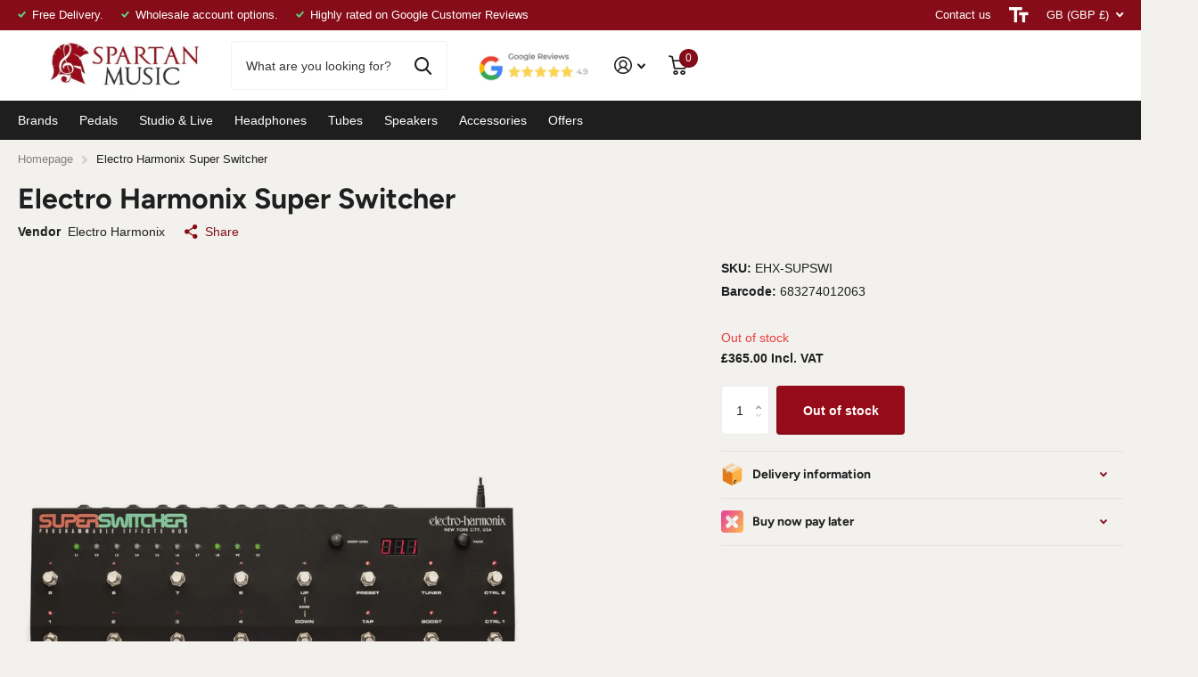

--- FILE ---
content_type: text/html; charset=utf-8
request_url: https://spartanmusic.co.uk/products/electro-harmonix-super-switcher
body_size: 48484
content:
<!doctype html>
<html lang="en" data-theme="xtra" dir="ltr" class="no-js  ">
	<head>
		<meta charset="utf-8">
		<meta http-equiv="x-ua-compatible" content="ie=edge">
		<title>Electro Harmonix Super Switcher Pedal &ndash; Spartan Music</title><meta name="description" content="Programmable switcher hub. Control a large rig with ease. MIDI in and out. A massive 128 presets (16 banks with 8 presets). Boost &amp;amp; tuner. When it comes to switchers there are a growing number of options out there. The Super Switcher from EHX is one of the best value ones on the market when considering you can some"><meta name="theme-color" content="">
		<meta name="MobileOptimized" content="320">
		<meta name="HandheldFriendly" content="true">
		<meta name="viewport" content="width=device-width, initial-scale=1, minimum-scale=1, maximum-scale=5, viewport-fit=cover, shrink-to-fit=no">
		<meta name="msapplication-config" content="//spartanmusic.co.uk/cdn/shop/t/11/assets/browserconfig.xml?v=52024572095365081671707400306">
		<link rel="canonical" href="https://spartanmusic.co.uk/products/electro-harmonix-super-switcher">
		<link rel="preconnect" href="https://fonts.shopifycdn.com" crossorigin><link rel="preload" as="style" href="//spartanmusic.co.uk/cdn/shop/t/11/assets/screen.css?v=43533086251328185901707400312">
		<link rel="preload" as="style" href="//spartanmusic.co.uk/cdn/shop/t/11/assets/theme-xtra.css?v=83787356234667403861707400312">
		<link rel="preload" as="style" href="//spartanmusic.co.uk/cdn/shop/t/11/assets/screen-settings.css?v=1592102556959720421759343305">
		
		<link rel="preload" as="font" href="//spartanmusic.co.uk/cdn/fonts/figtree/figtree_n7.2fd9bfe01586148e644724096c9d75e8c7a90e55.woff2" type="font/woff2" crossorigin>
    
		<link rel="preload" as="font" href="//spartanmusic.co.uk/cdn/shop/t/11/assets/xtra.woff2?v=8976947910206883911707400312" crossorigin>
		<link href="//spartanmusic.co.uk/cdn/shop/t/11/assets/screen.css?v=43533086251328185901707400312" rel="stylesheet" type="text/css" media="screen" />
		<link href="//spartanmusic.co.uk/cdn/shop/t/11/assets/theme-xtra.css?v=83787356234667403861707400312" rel="stylesheet" type="text/css" media="screen" />
		<link href="//spartanmusic.co.uk/cdn/shop/t/11/assets/screen-settings.css?v=1592102556959720421759343305" rel="stylesheet" type="text/css" media="screen" />
		<noscript><link rel="stylesheet" href="//spartanmusic.co.uk/cdn/shop/t/11/assets/async-menu.css?v=134218099559736441211707400306"></noscript><link href="//spartanmusic.co.uk/cdn/shop/t/11/assets/page-product.css?v=37329894213853036251707400311" rel="stylesheet" type="text/css" media="screen" />

<link rel="icon" href="//spartanmusic.co.uk/cdn/shop/files/favicon-32x32_c3005071-e333-4bcf-a7b7-7e3d5bdc6e7b.png?crop=center&height=32&v=1708103121&width=32" type="image/png">
			<link rel="mask-icon" href="safari-pinned-tab.svg" color="#333333">
			<link rel="apple-touch-icon" href="apple-touch-icon.png"><link rel="manifest" href="//spartanmusic.co.uk/cdn/shop/t/11/assets/manifest.json?v=29040392606353692311707400311">
		<script>document.documentElement.classList.remove('no-js'); document.documentElement.classList.add('js');</script>
		<meta name="msapplication-config" content="//spartanmusic.co.uk/cdn/shop/t/11/assets/browserconfig.xml?v=52024572095365081671707400306">
<meta property="og:title" content="Electro Harmonix Super Switcher">
<meta property="og:type" content="product">
<meta property="og:description" content="Programmable switcher hub. Control a large rig with ease. MIDI in and out. A massive 128 presets (16 banks with 8 presets). Boost &amp;amp; tuner. When it comes to switchers there are a growing number of options out there. The Super Switcher from EHX is one of the best value ones on the market when considering you can some">
<meta property="og:site_name" content="Spartan Music">
<meta property="og:url" content="https://spartanmusic.co.uk/products/electro-harmonix-super-switcher">

  
  <meta property="product:price:amount" content="&pound;365.00">
  <meta property="og:price:amount" content="&pound;365.00">
  <meta property="og:price:currency" content="GBP">
  <meta property="og:availability" content="out of stock" />

<meta property="og:image" content="//spartanmusic.co.uk/cdn/shop/files/electro-harmonix-super-switcher-163054.jpg?crop=center&height=500&v=1693167215&width=600">

<meta name="twitter:title" content="Electro Harmonix Super Switcher">
<meta name="twitter:description" content="Programmable switcher hub. Control a large rig with ease. MIDI in and out. A massive 128 presets (16 banks with 8 presets). Boost &amp;amp; tuner. When it comes to switchers there are a growing number of options out there. The Super Switcher from EHX is one of the best value ones on the market when considering you can some">
<meta name="twitter:site" content="Spartan Music">

<meta property="twitter:image" content="//spartanmusic.co.uk/cdn/shop/files/electro-harmonix-super-switcher-163054.jpg?crop=center&height=500&v=1693167215&width=600">
<script type="application/ld+json">
  [{
        "@context": "http://schema.org",
        "@type": "Product",
        "name": "Electro Harmonix Super Switcher",
        "url": "https://spartanmusic.co.uk/products/electro-harmonix-super-switcher","brand": { "@type": "Brand", "name": "Electro Harmonix" },"description": "\nProgrammable switcher hub.\n\nControl a large rig with ease.\nMIDI in and out.\n\nA massive 128 presets (16 banks with 8 presets).\n\nBoost \u0026amp; tuner.\n\n\nWhen it comes to switchers there are a growing number of options out there. The Super Switcher from EHX is one of the best value ones on the market when considering you can sometimes be paying upwards of £1000. It does all the essentials. You've got 8 loops as you can see from the available foot switches, but you also have another 16 banks from which you can select another 8 loops each. You don't need to connect to a computer to access these - you do it all manually.\nIt has a 2 MEG input buffer and 470-1k OHM output buffer to keep your tone intact. It also has stereo accessibility and MIDI functionality.\nWe know it's important to know if the switcher suits your needs - please see the manual for more info.\nPower included.","image": "//spartanmusic.co.uk/cdn/shop/files/electro-harmonix-super-switcher-163054.jpg?crop=center&height=500&v=1693167215&width=600","gtin8": "683274012063","sku": "EHX-SUPSWI","offers": {
          "@type": "Offer",
          "price": "365.0",
          "url": "https://spartanmusic.co.uk/products/electro-harmonix-super-switcher",
          "priceValidUntil": "2027-01-17",
          "priceCurrency": "GBP"}
      },{
      "@context": "http://schema.org/",
      "@type": "Organization",
      "url": "https://spartanmusic.co.uk/products/electro-harmonix-super-switcher",
      "name": "Spartan Music",
      "legalName": "Spartan Music",
      "description": "Programmable switcher hub. Control a large rig with ease. MIDI in and out. A massive 128 presets (16 banks with 8 presets). Boost &amp;amp; tuner. When it comes to switchers there are a growing number of options out there. The Super Switcher from EHX is one of the best value ones on the market when considering you can some","contactPoint": {
        "@type": "ContactPoint",
        "contactType": "Customer service",
        "telephone": "0000000000"
      },
      "address": {
        "@type": "PostalAddress",
        "streetAddress": "Unit 13, School Street Trading Estate",
        "addressLocality": "Hazel Grove",
        "postalCode": "SK7 4RA",
        "addressCountry": "UNITED KINGDOM"
      }
    },
    {
      "@context": "http://schema.org",
      "@type": "WebSite",
      "url": "https://spartanmusic.co.uk/products/electro-harmonix-super-switcher",
      "name": "Spartan Music",
      "description": "Programmable switcher hub. Control a large rig with ease. MIDI in and out. A massive 128 presets (16 banks with 8 presets). Boost &amp;amp; tuner. When it comes to switchers there are a growing number of options out there. The Super Switcher from EHX is one of the best value ones on the market when considering you can some",
      "author": [
        {
          "@type": "Organization",
          "url": "https://www.someoneyouknow.online",
          "name": "Someoneyouknow",
          "address": {
            "@type": "PostalAddress",
            "streetAddress": "Wilhelminaplein 25",
            "addressLocality": "Eindhoven",
            "addressRegion": "NB",
            "postalCode": "5611 HG",
            "addressCountry": "NL"
          }
        }
      ]
    }
  ]
</script>

		<script>window.performance && window.performance.mark && window.performance.mark('shopify.content_for_header.start');</script><meta name="google-site-verification" content="dncZ1UkgosyXL5vjR9j1UQA2TLIxtriA7e4SGRqUAPY">
<meta name="facebook-domain-verification" content="fbiw7reelcygtej7l4bwfvwb64b6j5">
<meta id="shopify-digital-wallet" name="shopify-digital-wallet" content="/3612681/digital_wallets/dialog">
<meta name="shopify-checkout-api-token" content="b0a6c2d5d0e5a88b34f892a31ed6a058">
<meta id="in-context-paypal-metadata" data-shop-id="3612681" data-venmo-supported="false" data-environment="production" data-locale="en_US" data-paypal-v4="true" data-currency="GBP">
<link rel="alternate" type="application/json+oembed" href="https://spartanmusic.co.uk/products/electro-harmonix-super-switcher.oembed">
<script async="async" src="/checkouts/internal/preloads.js?locale=en-GB"></script>
<link rel="preconnect" href="https://shop.app" crossorigin="anonymous">
<script async="async" src="https://shop.app/checkouts/internal/preloads.js?locale=en-GB&shop_id=3612681" crossorigin="anonymous"></script>
<script id="apple-pay-shop-capabilities" type="application/json">{"shopId":3612681,"countryCode":"GB","currencyCode":"GBP","merchantCapabilities":["supports3DS"],"merchantId":"gid:\/\/shopify\/Shop\/3612681","merchantName":"Spartan Music","requiredBillingContactFields":["postalAddress","email","phone"],"requiredShippingContactFields":["postalAddress","email","phone"],"shippingType":"shipping","supportedNetworks":["visa","maestro","masterCard","amex","discover","elo"],"total":{"type":"pending","label":"Spartan Music","amount":"1.00"},"shopifyPaymentsEnabled":true,"supportsSubscriptions":true}</script>
<script id="shopify-features" type="application/json">{"accessToken":"b0a6c2d5d0e5a88b34f892a31ed6a058","betas":["rich-media-storefront-analytics"],"domain":"spartanmusic.co.uk","predictiveSearch":true,"shopId":3612681,"locale":"en"}</script>
<script>var Shopify = Shopify || {};
Shopify.shop = "vortasound.myshopify.com";
Shopify.locale = "en";
Shopify.currency = {"active":"GBP","rate":"1.0"};
Shopify.country = "GB";
Shopify.theme = {"name":"Xtra","id":165348344097,"schema_name":"Xtra","schema_version":"4.1.0","theme_store_id":1609,"role":"main"};
Shopify.theme.handle = "null";
Shopify.theme.style = {"id":null,"handle":null};
Shopify.cdnHost = "spartanmusic.co.uk/cdn";
Shopify.routes = Shopify.routes || {};
Shopify.routes.root = "/";</script>
<script type="module">!function(o){(o.Shopify=o.Shopify||{}).modules=!0}(window);</script>
<script>!function(o){function n(){var o=[];function n(){o.push(Array.prototype.slice.apply(arguments))}return n.q=o,n}var t=o.Shopify=o.Shopify||{};t.loadFeatures=n(),t.autoloadFeatures=n()}(window);</script>
<script>
  window.ShopifyPay = window.ShopifyPay || {};
  window.ShopifyPay.apiHost = "shop.app\/pay";
  window.ShopifyPay.redirectState = null;
</script>
<script id="shop-js-analytics" type="application/json">{"pageType":"product"}</script>
<script defer="defer" async type="module" src="//spartanmusic.co.uk/cdn/shopifycloud/shop-js/modules/v2/client.init-shop-cart-sync_C5BV16lS.en.esm.js"></script>
<script defer="defer" async type="module" src="//spartanmusic.co.uk/cdn/shopifycloud/shop-js/modules/v2/chunk.common_CygWptCX.esm.js"></script>
<script type="module">
  await import("//spartanmusic.co.uk/cdn/shopifycloud/shop-js/modules/v2/client.init-shop-cart-sync_C5BV16lS.en.esm.js");
await import("//spartanmusic.co.uk/cdn/shopifycloud/shop-js/modules/v2/chunk.common_CygWptCX.esm.js");

  window.Shopify.SignInWithShop?.initShopCartSync?.({"fedCMEnabled":true,"windoidEnabled":true});

</script>
<script>
  window.Shopify = window.Shopify || {};
  if (!window.Shopify.featureAssets) window.Shopify.featureAssets = {};
  window.Shopify.featureAssets['shop-js'] = {"shop-cart-sync":["modules/v2/client.shop-cart-sync_ZFArdW7E.en.esm.js","modules/v2/chunk.common_CygWptCX.esm.js"],"init-fed-cm":["modules/v2/client.init-fed-cm_CmiC4vf6.en.esm.js","modules/v2/chunk.common_CygWptCX.esm.js"],"shop-button":["modules/v2/client.shop-button_tlx5R9nI.en.esm.js","modules/v2/chunk.common_CygWptCX.esm.js"],"shop-cash-offers":["modules/v2/client.shop-cash-offers_DOA2yAJr.en.esm.js","modules/v2/chunk.common_CygWptCX.esm.js","modules/v2/chunk.modal_D71HUcav.esm.js"],"init-windoid":["modules/v2/client.init-windoid_sURxWdc1.en.esm.js","modules/v2/chunk.common_CygWptCX.esm.js"],"shop-toast-manager":["modules/v2/client.shop-toast-manager_ClPi3nE9.en.esm.js","modules/v2/chunk.common_CygWptCX.esm.js"],"init-shop-email-lookup-coordinator":["modules/v2/client.init-shop-email-lookup-coordinator_B8hsDcYM.en.esm.js","modules/v2/chunk.common_CygWptCX.esm.js"],"init-shop-cart-sync":["modules/v2/client.init-shop-cart-sync_C5BV16lS.en.esm.js","modules/v2/chunk.common_CygWptCX.esm.js"],"avatar":["modules/v2/client.avatar_BTnouDA3.en.esm.js"],"pay-button":["modules/v2/client.pay-button_FdsNuTd3.en.esm.js","modules/v2/chunk.common_CygWptCX.esm.js"],"init-customer-accounts":["modules/v2/client.init-customer-accounts_DxDtT_ad.en.esm.js","modules/v2/client.shop-login-button_C5VAVYt1.en.esm.js","modules/v2/chunk.common_CygWptCX.esm.js","modules/v2/chunk.modal_D71HUcav.esm.js"],"init-shop-for-new-customer-accounts":["modules/v2/client.init-shop-for-new-customer-accounts_ChsxoAhi.en.esm.js","modules/v2/client.shop-login-button_C5VAVYt1.en.esm.js","modules/v2/chunk.common_CygWptCX.esm.js","modules/v2/chunk.modal_D71HUcav.esm.js"],"shop-login-button":["modules/v2/client.shop-login-button_C5VAVYt1.en.esm.js","modules/v2/chunk.common_CygWptCX.esm.js","modules/v2/chunk.modal_D71HUcav.esm.js"],"init-customer-accounts-sign-up":["modules/v2/client.init-customer-accounts-sign-up_CPSyQ0Tj.en.esm.js","modules/v2/client.shop-login-button_C5VAVYt1.en.esm.js","modules/v2/chunk.common_CygWptCX.esm.js","modules/v2/chunk.modal_D71HUcav.esm.js"],"shop-follow-button":["modules/v2/client.shop-follow-button_Cva4Ekp9.en.esm.js","modules/v2/chunk.common_CygWptCX.esm.js","modules/v2/chunk.modal_D71HUcav.esm.js"],"checkout-modal":["modules/v2/client.checkout-modal_BPM8l0SH.en.esm.js","modules/v2/chunk.common_CygWptCX.esm.js","modules/v2/chunk.modal_D71HUcav.esm.js"],"lead-capture":["modules/v2/client.lead-capture_Bi8yE_yS.en.esm.js","modules/v2/chunk.common_CygWptCX.esm.js","modules/v2/chunk.modal_D71HUcav.esm.js"],"shop-login":["modules/v2/client.shop-login_D6lNrXab.en.esm.js","modules/v2/chunk.common_CygWptCX.esm.js","modules/v2/chunk.modal_D71HUcav.esm.js"],"payment-terms":["modules/v2/client.payment-terms_CZxnsJam.en.esm.js","modules/v2/chunk.common_CygWptCX.esm.js","modules/v2/chunk.modal_D71HUcav.esm.js"]};
</script>
<script id="__st">var __st={"a":3612681,"offset":0,"reqid":"e7818c5b-6d2a-4e0f-a645-1454748a411a-1768641043","pageurl":"spartanmusic.co.uk\/products\/electro-harmonix-super-switcher","u":"dfc5e62221a2","p":"product","rtyp":"product","rid":6627533062241};</script>
<script>window.ShopifyPaypalV4VisibilityTracking = true;</script>
<script id="captcha-bootstrap">!function(){'use strict';const t='contact',e='account',n='new_comment',o=[[t,t],['blogs',n],['comments',n],[t,'customer']],c=[[e,'customer_login'],[e,'guest_login'],[e,'recover_customer_password'],[e,'create_customer']],r=t=>t.map((([t,e])=>`form[action*='/${t}']:not([data-nocaptcha='true']) input[name='form_type'][value='${e}']`)).join(','),a=t=>()=>t?[...document.querySelectorAll(t)].map((t=>t.form)):[];function s(){const t=[...o],e=r(t);return a(e)}const i='password',u='form_key',d=['recaptcha-v3-token','g-recaptcha-response','h-captcha-response',i],f=()=>{try{return window.sessionStorage}catch{return}},m='__shopify_v',_=t=>t.elements[u];function p(t,e,n=!1){try{const o=window.sessionStorage,c=JSON.parse(o.getItem(e)),{data:r}=function(t){const{data:e,action:n}=t;return t[m]||n?{data:e,action:n}:{data:t,action:n}}(c);for(const[e,n]of Object.entries(r))t.elements[e]&&(t.elements[e].value=n);n&&o.removeItem(e)}catch(o){console.error('form repopulation failed',{error:o})}}const l='form_type',E='cptcha';function T(t){t.dataset[E]=!0}const w=window,h=w.document,L='Shopify',v='ce_forms',y='captcha';let A=!1;((t,e)=>{const n=(g='f06e6c50-85a8-45c8-87d0-21a2b65856fe',I='https://cdn.shopify.com/shopifycloud/storefront-forms-hcaptcha/ce_storefront_forms_captcha_hcaptcha.v1.5.2.iife.js',D={infoText:'Protected by hCaptcha',privacyText:'Privacy',termsText:'Terms'},(t,e,n)=>{const o=w[L][v],c=o.bindForm;if(c)return c(t,g,e,D).then(n);var r;o.q.push([[t,g,e,D],n]),r=I,A||(h.body.append(Object.assign(h.createElement('script'),{id:'captcha-provider',async:!0,src:r})),A=!0)});var g,I,D;w[L]=w[L]||{},w[L][v]=w[L][v]||{},w[L][v].q=[],w[L][y]=w[L][y]||{},w[L][y].protect=function(t,e){n(t,void 0,e),T(t)},Object.freeze(w[L][y]),function(t,e,n,w,h,L){const[v,y,A,g]=function(t,e,n){const i=e?o:[],u=t?c:[],d=[...i,...u],f=r(d),m=r(i),_=r(d.filter((([t,e])=>n.includes(e))));return[a(f),a(m),a(_),s()]}(w,h,L),I=t=>{const e=t.target;return e instanceof HTMLFormElement?e:e&&e.form},D=t=>v().includes(t);t.addEventListener('submit',(t=>{const e=I(t);if(!e)return;const n=D(e)&&!e.dataset.hcaptchaBound&&!e.dataset.recaptchaBound,o=_(e),c=g().includes(e)&&(!o||!o.value);(n||c)&&t.preventDefault(),c&&!n&&(function(t){try{if(!f())return;!function(t){const e=f();if(!e)return;const n=_(t);if(!n)return;const o=n.value;o&&e.removeItem(o)}(t);const e=Array.from(Array(32),(()=>Math.random().toString(36)[2])).join('');!function(t,e){_(t)||t.append(Object.assign(document.createElement('input'),{type:'hidden',name:u})),t.elements[u].value=e}(t,e),function(t,e){const n=f();if(!n)return;const o=[...t.querySelectorAll(`input[type='${i}']`)].map((({name:t})=>t)),c=[...d,...o],r={};for(const[a,s]of new FormData(t).entries())c.includes(a)||(r[a]=s);n.setItem(e,JSON.stringify({[m]:1,action:t.action,data:r}))}(t,e)}catch(e){console.error('failed to persist form',e)}}(e),e.submit())}));const S=(t,e)=>{t&&!t.dataset[E]&&(n(t,e.some((e=>e===t))),T(t))};for(const o of['focusin','change'])t.addEventListener(o,(t=>{const e=I(t);D(e)&&S(e,y())}));const B=e.get('form_key'),M=e.get(l),P=B&&M;t.addEventListener('DOMContentLoaded',(()=>{const t=y();if(P)for(const e of t)e.elements[l].value===M&&p(e,B);[...new Set([...A(),...v().filter((t=>'true'===t.dataset.shopifyCaptcha))])].forEach((e=>S(e,t)))}))}(h,new URLSearchParams(w.location.search),n,t,e,['guest_login'])})(!0,!0)}();</script>
<script integrity="sha256-4kQ18oKyAcykRKYeNunJcIwy7WH5gtpwJnB7kiuLZ1E=" data-source-attribution="shopify.loadfeatures" defer="defer" src="//spartanmusic.co.uk/cdn/shopifycloud/storefront/assets/storefront/load_feature-a0a9edcb.js" crossorigin="anonymous"></script>
<script crossorigin="anonymous" defer="defer" src="//spartanmusic.co.uk/cdn/shopifycloud/storefront/assets/shopify_pay/storefront-65b4c6d7.js?v=20250812"></script>
<script data-source-attribution="shopify.dynamic_checkout.dynamic.init">var Shopify=Shopify||{};Shopify.PaymentButton=Shopify.PaymentButton||{isStorefrontPortableWallets:!0,init:function(){window.Shopify.PaymentButton.init=function(){};var t=document.createElement("script");t.src="https://spartanmusic.co.uk/cdn/shopifycloud/portable-wallets/latest/portable-wallets.en.js",t.type="module",document.head.appendChild(t)}};
</script>
<script data-source-attribution="shopify.dynamic_checkout.buyer_consent">
  function portableWalletsHideBuyerConsent(e){var t=document.getElementById("shopify-buyer-consent"),n=document.getElementById("shopify-subscription-policy-button");t&&n&&(t.classList.add("hidden"),t.setAttribute("aria-hidden","true"),n.removeEventListener("click",e))}function portableWalletsShowBuyerConsent(e){var t=document.getElementById("shopify-buyer-consent"),n=document.getElementById("shopify-subscription-policy-button");t&&n&&(t.classList.remove("hidden"),t.removeAttribute("aria-hidden"),n.addEventListener("click",e))}window.Shopify?.PaymentButton&&(window.Shopify.PaymentButton.hideBuyerConsent=portableWalletsHideBuyerConsent,window.Shopify.PaymentButton.showBuyerConsent=portableWalletsShowBuyerConsent);
</script>
<script>
  function portableWalletsCleanup(e){e&&e.src&&console.error("Failed to load portable wallets script "+e.src);var t=document.querySelectorAll("shopify-accelerated-checkout .shopify-payment-button__skeleton, shopify-accelerated-checkout-cart .wallet-cart-button__skeleton"),e=document.getElementById("shopify-buyer-consent");for(let e=0;e<t.length;e++)t[e].remove();e&&e.remove()}function portableWalletsNotLoadedAsModule(e){e instanceof ErrorEvent&&"string"==typeof e.message&&e.message.includes("import.meta")&&"string"==typeof e.filename&&e.filename.includes("portable-wallets")&&(window.removeEventListener("error",portableWalletsNotLoadedAsModule),window.Shopify.PaymentButton.failedToLoad=e,"loading"===document.readyState?document.addEventListener("DOMContentLoaded",window.Shopify.PaymentButton.init):window.Shopify.PaymentButton.init())}window.addEventListener("error",portableWalletsNotLoadedAsModule);
</script>

<script type="module" src="https://spartanmusic.co.uk/cdn/shopifycloud/portable-wallets/latest/portable-wallets.en.js" onError="portableWalletsCleanup(this)" crossorigin="anonymous"></script>
<script nomodule>
  document.addEventListener("DOMContentLoaded", portableWalletsCleanup);
</script>

<script id='scb4127' type='text/javascript' async='' src='https://spartanmusic.co.uk/cdn/shopifycloud/privacy-banner/storefront-banner.js'></script><link id="shopify-accelerated-checkout-styles" rel="stylesheet" media="screen" href="https://spartanmusic.co.uk/cdn/shopifycloud/portable-wallets/latest/accelerated-checkout-backwards-compat.css" crossorigin="anonymous">
<style id="shopify-accelerated-checkout-cart">
        #shopify-buyer-consent {
  margin-top: 1em;
  display: inline-block;
  width: 100%;
}

#shopify-buyer-consent.hidden {
  display: none;
}

#shopify-subscription-policy-button {
  background: none;
  border: none;
  padding: 0;
  text-decoration: underline;
  font-size: inherit;
  cursor: pointer;
}

#shopify-subscription-policy-button::before {
  box-shadow: none;
}

      </style>

<script>window.performance && window.performance.mark && window.performance.mark('shopify.content_for_header.end');</script>
		
	<!-- BEGIN app block: shopify://apps/judge-me-reviews/blocks/judgeme_core/61ccd3b1-a9f2-4160-9fe9-4fec8413e5d8 --><!-- Start of Judge.me Core -->






<link rel="dns-prefetch" href="https://cdnwidget.judge.me">
<link rel="dns-prefetch" href="https://cdn.judge.me">
<link rel="dns-prefetch" href="https://cdn1.judge.me">
<link rel="dns-prefetch" href="https://api.judge.me">

<script data-cfasync='false' class='jdgm-settings-script'>window.jdgmSettings={"pagination":5,"disable_web_reviews":false,"badge_no_review_text":"No reviews","badge_n_reviews_text":"{{ n }} review/reviews","hide_badge_preview_if_no_reviews":true,"badge_hide_text":false,"enforce_center_preview_badge":false,"widget_title":"Customer Reviews","widget_open_form_text":"Write a review","widget_close_form_text":"Cancel review","widget_refresh_page_text":"Refresh page","widget_summary_text":"Based on {{ number_of_reviews }} review/reviews","widget_no_review_text":"Be the first to write a review","widget_name_field_text":"Display name","widget_verified_name_field_text":"Verified Name (public)","widget_name_placeholder_text":"Display name","widget_required_field_error_text":"This field is required.","widget_email_field_text":"Email address","widget_verified_email_field_text":"Verified Email (private, can not be edited)","widget_email_placeholder_text":"Your email address","widget_email_field_error_text":"Please enter a valid email address.","widget_rating_field_text":"Rating","widget_review_title_field_text":"Review Title","widget_review_title_placeholder_text":"Give your review a title","widget_review_body_field_text":"Review content","widget_review_body_placeholder_text":"Start writing here...","widget_pictures_field_text":"Picture/Video (optional)","widget_submit_review_text":"Submit Review","widget_submit_verified_review_text":"Submit Verified Review","widget_submit_success_msg_with_auto_publish":"Thank you! Please refresh the page in a few moments to see your review. You can remove or edit your review by logging into \u003ca href='https://judge.me/login' target='_blank' rel='nofollow noopener'\u003eJudge.me\u003c/a\u003e","widget_submit_success_msg_no_auto_publish":"Thank you! Your review will be published as soon as it is approved by the shop admin. You can remove or edit your review by logging into \u003ca href='https://judge.me/login' target='_blank' rel='nofollow noopener'\u003eJudge.me\u003c/a\u003e","widget_show_default_reviews_out_of_total_text":"Showing {{ n_reviews_shown }} out of {{ n_reviews }} reviews.","widget_show_all_link_text":"Show all","widget_show_less_link_text":"Show less","widget_author_said_text":"{{ reviewer_name }} said:","widget_days_text":"{{ n }} days ago","widget_weeks_text":"{{ n }} week/weeks ago","widget_months_text":"{{ n }} month/months ago","widget_years_text":"{{ n }} year/years ago","widget_yesterday_text":"Yesterday","widget_today_text":"Today","widget_replied_text":"\u003e\u003e {{ shop_name }} replied:","widget_read_more_text":"Read more","widget_reviewer_name_as_initial":"","widget_rating_filter_color":"#fbcd0a","widget_rating_filter_see_all_text":"See all reviews","widget_sorting_most_recent_text":"Most Recent","widget_sorting_highest_rating_text":"Highest Rating","widget_sorting_lowest_rating_text":"Lowest Rating","widget_sorting_with_pictures_text":"Only Pictures","widget_sorting_most_helpful_text":"Most Helpful","widget_open_question_form_text":"Ask a question","widget_reviews_subtab_text":"Reviews","widget_questions_subtab_text":"Questions","widget_question_label_text":"Question","widget_answer_label_text":"Answer","widget_question_placeholder_text":"Write your question here","widget_submit_question_text":"Submit Question","widget_question_submit_success_text":"Thank you for your question! We will notify you once it gets answered.","verified_badge_text":"Verified","verified_badge_bg_color":"","verified_badge_text_color":"","verified_badge_placement":"left-of-reviewer-name","widget_review_max_height":"","widget_hide_border":false,"widget_social_share":false,"widget_thumb":false,"widget_review_location_show":false,"widget_location_format":"","all_reviews_include_out_of_store_products":true,"all_reviews_out_of_store_text":"(out of store)","all_reviews_pagination":100,"all_reviews_product_name_prefix_text":"about","enable_review_pictures":true,"enable_question_anwser":false,"widget_theme":"default","review_date_format":"mm/dd/yyyy","default_sort_method":"most-recent","widget_product_reviews_subtab_text":"Product Reviews","widget_shop_reviews_subtab_text":"Shop Reviews","widget_other_products_reviews_text":"Reviews for other products","widget_store_reviews_subtab_text":"Store reviews","widget_no_store_reviews_text":"This store hasn't received any reviews yet","widget_web_restriction_product_reviews_text":"This product hasn't received any reviews yet","widget_no_items_text":"No items found","widget_show_more_text":"Show more","widget_write_a_store_review_text":"Write a Store Review","widget_other_languages_heading":"Reviews in Other Languages","widget_translate_review_text":"Translate review to {{ language }}","widget_translating_review_text":"Translating...","widget_show_original_translation_text":"Show original ({{ language }})","widget_translate_review_failed_text":"Review couldn't be translated.","widget_translate_review_retry_text":"Retry","widget_translate_review_try_again_later_text":"Try again later","show_product_url_for_grouped_product":false,"widget_sorting_pictures_first_text":"Pictures First","show_pictures_on_all_rev_page_mobile":false,"show_pictures_on_all_rev_page_desktop":false,"floating_tab_hide_mobile_install_preference":false,"floating_tab_button_name":"★ Reviews","floating_tab_title":"Let customers speak for us","floating_tab_button_color":"","floating_tab_button_background_color":"","floating_tab_url":"","floating_tab_url_enabled":false,"floating_tab_tab_style":"text","all_reviews_text_badge_text":"Customers rate us {{ shop.metafields.judgeme.all_reviews_rating | round: 1 }}/5 based on {{ shop.metafields.judgeme.all_reviews_count }} reviews.","all_reviews_text_badge_text_branded_style":"{{ shop.metafields.judgeme.all_reviews_rating | round: 1 }} out of 5 stars based on {{ shop.metafields.judgeme.all_reviews_count }} reviews","is_all_reviews_text_badge_a_link":false,"show_stars_for_all_reviews_text_badge":false,"all_reviews_text_badge_url":"","all_reviews_text_style":"branded","all_reviews_text_color_style":"judgeme_brand_color","all_reviews_text_color":"#108474","all_reviews_text_show_jm_brand":false,"featured_carousel_show_header":true,"featured_carousel_title":"Let customers speak for us","testimonials_carousel_title":"Customers are saying","videos_carousel_title":"Real customer stories","cards_carousel_title":"Customers are saying","featured_carousel_count_text":"from {{ n }} reviews","featured_carousel_add_link_to_all_reviews_page":false,"featured_carousel_url":"","featured_carousel_show_images":true,"featured_carousel_autoslide_interval":5,"featured_carousel_arrows_on_the_sides":false,"featured_carousel_height":250,"featured_carousel_width":80,"featured_carousel_image_size":0,"featured_carousel_image_height":250,"featured_carousel_arrow_color":"#eeeeee","verified_count_badge_style":"branded","verified_count_badge_orientation":"horizontal","verified_count_badge_color_style":"judgeme_brand_color","verified_count_badge_color":"#108474","is_verified_count_badge_a_link":false,"verified_count_badge_url":"","verified_count_badge_show_jm_brand":true,"widget_rating_preset_default":5,"widget_first_sub_tab":"product-reviews","widget_show_histogram":true,"widget_histogram_use_custom_color":false,"widget_pagination_use_custom_color":false,"widget_star_use_custom_color":false,"widget_verified_badge_use_custom_color":false,"widget_write_review_use_custom_color":false,"picture_reminder_submit_button":"Upload Pictures","enable_review_videos":false,"mute_video_by_default":false,"widget_sorting_videos_first_text":"Videos First","widget_review_pending_text":"Pending","featured_carousel_items_for_large_screen":3,"social_share_options_order":"Facebook,Twitter","remove_microdata_snippet":false,"disable_json_ld":false,"enable_json_ld_products":false,"preview_badge_show_question_text":false,"preview_badge_no_question_text":"No questions","preview_badge_n_question_text":"{{ number_of_questions }} question/questions","qa_badge_show_icon":false,"qa_badge_position":"same-row","remove_judgeme_branding":true,"widget_add_search_bar":false,"widget_search_bar_placeholder":"Search","widget_sorting_verified_only_text":"Verified only","featured_carousel_theme":"default","featured_carousel_show_rating":true,"featured_carousel_show_title":true,"featured_carousel_show_body":true,"featured_carousel_show_date":false,"featured_carousel_show_reviewer":true,"featured_carousel_show_product":false,"featured_carousel_header_background_color":"#108474","featured_carousel_header_text_color":"#ffffff","featured_carousel_name_product_separator":"reviewed","featured_carousel_full_star_background":"#108474","featured_carousel_empty_star_background":"#dadada","featured_carousel_vertical_theme_background":"#f9fafb","featured_carousel_verified_badge_enable":true,"featured_carousel_verified_badge_color":"#108474","featured_carousel_border_style":"round","featured_carousel_review_line_length_limit":3,"featured_carousel_more_reviews_button_text":"Read more reviews","featured_carousel_view_product_button_text":"View product","all_reviews_page_load_reviews_on":"scroll","all_reviews_page_load_more_text":"Load More Reviews","disable_fb_tab_reviews":false,"enable_ajax_cdn_cache":false,"widget_advanced_speed_features":5,"widget_public_name_text":"displayed publicly like","default_reviewer_name":"John Smith","default_reviewer_name_has_non_latin":true,"widget_reviewer_anonymous":"Anonymous","medals_widget_title":"Judge.me Review Medals","medals_widget_background_color":"#f9fafb","medals_widget_position":"footer_all_pages","medals_widget_border_color":"#f9fafb","medals_widget_verified_text_position":"left","medals_widget_use_monochromatic_version":false,"medals_widget_elements_color":"#108474","show_reviewer_avatar":true,"widget_invalid_yt_video_url_error_text":"Not a YouTube video URL","widget_max_length_field_error_text":"Please enter no more than {0} characters.","widget_show_country_flag":false,"widget_show_collected_via_shop_app":true,"widget_verified_by_shop_badge_style":"light","widget_verified_by_shop_text":"Verified by Shop","widget_show_photo_gallery":false,"widget_load_with_code_splitting":true,"widget_ugc_install_preference":false,"widget_ugc_title":"Made by us, Shared by you","widget_ugc_subtitle":"Tag us to see your picture featured in our page","widget_ugc_arrows_color":"#ffffff","widget_ugc_primary_button_text":"Buy Now","widget_ugc_primary_button_background_color":"#108474","widget_ugc_primary_button_text_color":"#ffffff","widget_ugc_primary_button_border_width":"0","widget_ugc_primary_button_border_style":"none","widget_ugc_primary_button_border_color":"#108474","widget_ugc_primary_button_border_radius":"25","widget_ugc_secondary_button_text":"Load More","widget_ugc_secondary_button_background_color":"#ffffff","widget_ugc_secondary_button_text_color":"#108474","widget_ugc_secondary_button_border_width":"2","widget_ugc_secondary_button_border_style":"solid","widget_ugc_secondary_button_border_color":"#108474","widget_ugc_secondary_button_border_radius":"25","widget_ugc_reviews_button_text":"View Reviews","widget_ugc_reviews_button_background_color":"#ffffff","widget_ugc_reviews_button_text_color":"#108474","widget_ugc_reviews_button_border_width":"2","widget_ugc_reviews_button_border_style":"solid","widget_ugc_reviews_button_border_color":"#108474","widget_ugc_reviews_button_border_radius":"25","widget_ugc_reviews_button_link_to":"judgeme-reviews-page","widget_ugc_show_post_date":true,"widget_ugc_max_width":"800","widget_rating_metafield_value_type":true,"widget_primary_color":"#960B19","widget_enable_secondary_color":false,"widget_secondary_color":"#edf5f5","widget_summary_average_rating_text":"{{ average_rating }} out of 5","widget_media_grid_title":"Customer photos \u0026 videos","widget_media_grid_see_more_text":"See more","widget_round_style":false,"widget_show_product_medals":true,"widget_verified_by_judgeme_text":"Verified by Judge.me","widget_show_store_medals":true,"widget_verified_by_judgeme_text_in_store_medals":"Verified by Judge.me","widget_media_field_exceed_quantity_message":"Sorry, we can only accept {{ max_media }} for one review.","widget_media_field_exceed_limit_message":"{{ file_name }} is too large, please select a {{ media_type }} less than {{ size_limit }}MB.","widget_review_submitted_text":"Review Submitted!","widget_question_submitted_text":"Question Submitted!","widget_close_form_text_question":"Cancel","widget_write_your_answer_here_text":"Write your answer here","widget_enabled_branded_link":true,"widget_show_collected_by_judgeme":false,"widget_reviewer_name_color":"","widget_write_review_text_color":"","widget_write_review_bg_color":"","widget_collected_by_judgeme_text":"collected by Judge.me","widget_pagination_type":"standard","widget_load_more_text":"Load More","widget_load_more_color":"#108474","widget_full_review_text":"Full Review","widget_read_more_reviews_text":"Read More Reviews","widget_read_questions_text":"Read Questions","widget_questions_and_answers_text":"Questions \u0026 Answers","widget_verified_by_text":"Verified by","widget_verified_text":"Verified","widget_number_of_reviews_text":"{{ number_of_reviews }} reviews","widget_back_button_text":"Back","widget_next_button_text":"Next","widget_custom_forms_filter_button":"Filters","custom_forms_style":"horizontal","widget_show_review_information":false,"how_reviews_are_collected":"How reviews are collected?","widget_show_review_keywords":false,"widget_gdpr_statement":"How we use your data: We'll only contact you about the review you left, and only if necessary. By submitting your review, you agree to Judge.me's \u003ca href='https://judge.me/terms' target='_blank' rel='nofollow noopener'\u003eterms\u003c/a\u003e, \u003ca href='https://judge.me/privacy' target='_blank' rel='nofollow noopener'\u003eprivacy\u003c/a\u003e and \u003ca href='https://judge.me/content-policy' target='_blank' rel='nofollow noopener'\u003econtent\u003c/a\u003e policies.","widget_multilingual_sorting_enabled":false,"widget_translate_review_content_enabled":false,"widget_translate_review_content_method":"manual","popup_widget_review_selection":"automatically_with_pictures","popup_widget_round_border_style":true,"popup_widget_show_title":true,"popup_widget_show_body":true,"popup_widget_show_reviewer":false,"popup_widget_show_product":true,"popup_widget_show_pictures":true,"popup_widget_use_review_picture":true,"popup_widget_show_on_home_page":true,"popup_widget_show_on_product_page":true,"popup_widget_show_on_collection_page":true,"popup_widget_show_on_cart_page":true,"popup_widget_position":"bottom_left","popup_widget_first_review_delay":5,"popup_widget_duration":5,"popup_widget_interval":5,"popup_widget_review_count":5,"popup_widget_hide_on_mobile":true,"review_snippet_widget_round_border_style":true,"review_snippet_widget_card_color":"#FFFFFF","review_snippet_widget_slider_arrows_background_color":"#FFFFFF","review_snippet_widget_slider_arrows_color":"#000000","review_snippet_widget_star_color":"#108474","show_product_variant":false,"all_reviews_product_variant_label_text":"Variant: ","widget_show_verified_branding":false,"widget_ai_summary_title":"Customers say","widget_ai_summary_disclaimer":"AI-powered review summary based on recent customer reviews","widget_show_ai_summary":false,"widget_show_ai_summary_bg":false,"widget_show_review_title_input":true,"redirect_reviewers_invited_via_email":"external_form","request_store_review_after_product_review":false,"request_review_other_products_in_order":false,"review_form_color_scheme":"default","review_form_corner_style":"square","review_form_star_color":{},"review_form_text_color":"#333333","review_form_background_color":"#ffffff","review_form_field_background_color":"#fafafa","review_form_button_color":{},"review_form_button_text_color":"#ffffff","review_form_modal_overlay_color":"#000000","review_content_screen_title_text":"How would you rate this product?","review_content_introduction_text":"We would love it if you would share a bit about your experience.","store_review_form_title_text":"How would you rate this store?","store_review_form_introduction_text":"We would love it if you would share a bit about your experience.","show_review_guidance_text":true,"one_star_review_guidance_text":"Poor","five_star_review_guidance_text":"Great","customer_information_screen_title_text":"About you","customer_information_introduction_text":"Please tell us more about you.","custom_questions_screen_title_text":"Your experience in more detail","custom_questions_introduction_text":"Here are a few questions to help us understand more about your experience.","review_submitted_screen_title_text":"Thanks for your review!","review_submitted_screen_thank_you_text":"We are processing it and it will appear on the store soon.","review_submitted_screen_email_verification_text":"Please confirm your email by clicking the link we just sent you. This helps us keep reviews authentic.","review_submitted_request_store_review_text":"Would you like to share your experience of shopping with us?","review_submitted_review_other_products_text":"Would you like to review these products?","store_review_screen_title_text":"Would you like to share your experience of shopping with us?","store_review_introduction_text":"We value your feedback and use it to improve. Please share any thoughts or suggestions you have.","reviewer_media_screen_title_picture_text":"Share a picture","reviewer_media_introduction_picture_text":"Upload a photo to support your review.","reviewer_media_screen_title_video_text":"Share a video","reviewer_media_introduction_video_text":"Upload a video to support your review.","reviewer_media_screen_title_picture_or_video_text":"Share a picture or video","reviewer_media_introduction_picture_or_video_text":"Upload a photo or video to support your review.","reviewer_media_youtube_url_text":"Paste your Youtube URL here","advanced_settings_next_step_button_text":"Next","advanced_settings_close_review_button_text":"Close","modal_write_review_flow":false,"write_review_flow_required_text":"Required","write_review_flow_privacy_message_text":"We respect your privacy.","write_review_flow_anonymous_text":"Post review as anonymous","write_review_flow_visibility_text":"This won't be visible to other customers.","write_review_flow_multiple_selection_help_text":"Select as many as you like","write_review_flow_single_selection_help_text":"Select one option","write_review_flow_required_field_error_text":"This field is required","write_review_flow_invalid_email_error_text":"Please enter a valid email address","write_review_flow_max_length_error_text":"Max. {{ max_length }} characters.","write_review_flow_media_upload_text":"\u003cb\u003eClick to upload\u003c/b\u003e or drag and drop","write_review_flow_gdpr_statement":"We'll only contact you about your review if necessary. By submitting your review, you agree to our \u003ca href='https://judge.me/terms' target='_blank' rel='nofollow noopener'\u003eterms and conditions\u003c/a\u003e and \u003ca href='https://judge.me/privacy' target='_blank' rel='nofollow noopener'\u003eprivacy policy\u003c/a\u003e.","rating_only_reviews_enabled":false,"show_negative_reviews_help_screen":false,"new_review_flow_help_screen_rating_threshold":3,"negative_review_resolution_screen_title_text":"Tell us more","negative_review_resolution_text":"Your experience matters to us. If there were issues with your purchase, we're here to help. Feel free to reach out to us, we'd love the opportunity to make things right.","negative_review_resolution_button_text":"Contact us","negative_review_resolution_proceed_with_review_text":"Leave a review","negative_review_resolution_subject":"Issue with purchase from {{ shop_name }}.{{ order_name }}","preview_badge_collection_page_install_status":false,"widget_review_custom_css":"","preview_badge_custom_css":"","preview_badge_stars_count":"5-stars","featured_carousel_custom_css":"","floating_tab_custom_css":"","all_reviews_widget_custom_css":"","medals_widget_custom_css":"","verified_badge_custom_css":"","all_reviews_text_custom_css":"","transparency_badges_collected_via_store_invite":false,"transparency_badges_from_another_provider":false,"transparency_badges_collected_from_store_visitor":false,"transparency_badges_collected_by_verified_review_provider":false,"transparency_badges_earned_reward":false,"transparency_badges_collected_via_store_invite_text":"Review collected via store invitation","transparency_badges_from_another_provider_text":"Review collected from another provider","transparency_badges_collected_from_store_visitor_text":"Review collected from a store visitor","transparency_badges_written_in_google_text":"Review written in Google","transparency_badges_written_in_etsy_text":"Review written in Etsy","transparency_badges_written_in_shop_app_text":"Review written in Shop App","transparency_badges_earned_reward_text":"Review earned a reward for future purchase","product_review_widget_per_page":10,"widget_store_review_label_text":"Review about the store","checkout_comment_extension_title_on_product_page":"Customer Comments","checkout_comment_extension_num_latest_comment_show":5,"checkout_comment_extension_format":"name_and_timestamp","checkout_comment_customer_name":"last_initial","checkout_comment_comment_notification":true,"preview_badge_collection_page_install_preference":false,"preview_badge_home_page_install_preference":false,"preview_badge_product_page_install_preference":false,"review_widget_install_preference":"","review_carousel_install_preference":false,"floating_reviews_tab_install_preference":"none","verified_reviews_count_badge_install_preference":false,"all_reviews_text_install_preference":false,"review_widget_best_location":false,"judgeme_medals_install_preference":false,"review_widget_revamp_enabled":false,"review_widget_qna_enabled":false,"review_widget_header_theme":"minimal","review_widget_widget_title_enabled":true,"review_widget_header_text_size":"medium","review_widget_header_text_weight":"regular","review_widget_average_rating_style":"compact","review_widget_bar_chart_enabled":true,"review_widget_bar_chart_type":"numbers","review_widget_bar_chart_style":"standard","review_widget_expanded_media_gallery_enabled":false,"review_widget_reviews_section_theme":"standard","review_widget_image_style":"thumbnails","review_widget_review_image_ratio":"square","review_widget_stars_size":"medium","review_widget_verified_badge":"standard_text","review_widget_review_title_text_size":"medium","review_widget_review_text_size":"medium","review_widget_review_text_length":"medium","review_widget_number_of_columns_desktop":3,"review_widget_carousel_transition_speed":5,"review_widget_custom_questions_answers_display":"always","review_widget_button_text_color":"#FFFFFF","review_widget_text_color":"#000000","review_widget_lighter_text_color":"#7B7B7B","review_widget_corner_styling":"soft","review_widget_review_word_singular":"review","review_widget_review_word_plural":"reviews","review_widget_voting_label":"Helpful?","review_widget_shop_reply_label":"Reply from {{ shop_name }}:","review_widget_filters_title":"Filters","qna_widget_question_word_singular":"Question","qna_widget_question_word_plural":"Questions","qna_widget_answer_reply_label":"Answer from {{ answerer_name }}:","qna_content_screen_title_text":"Ask a question about this product","qna_widget_question_required_field_error_text":"Please enter your question.","qna_widget_flow_gdpr_statement":"We'll only contact you about your question if necessary. By submitting your question, you agree to our \u003ca href='https://judge.me/terms' target='_blank' rel='nofollow noopener'\u003eterms and conditions\u003c/a\u003e and \u003ca href='https://judge.me/privacy' target='_blank' rel='nofollow noopener'\u003eprivacy policy\u003c/a\u003e.","qna_widget_question_submitted_text":"Thanks for your question!","qna_widget_close_form_text_question":"Close","qna_widget_question_submit_success_text":"We’ll notify you by email when your question is answered.","all_reviews_widget_v2025_enabled":false,"all_reviews_widget_v2025_header_theme":"default","all_reviews_widget_v2025_widget_title_enabled":true,"all_reviews_widget_v2025_header_text_size":"medium","all_reviews_widget_v2025_header_text_weight":"regular","all_reviews_widget_v2025_average_rating_style":"compact","all_reviews_widget_v2025_bar_chart_enabled":true,"all_reviews_widget_v2025_bar_chart_type":"numbers","all_reviews_widget_v2025_bar_chart_style":"standard","all_reviews_widget_v2025_expanded_media_gallery_enabled":false,"all_reviews_widget_v2025_show_store_medals":true,"all_reviews_widget_v2025_show_photo_gallery":true,"all_reviews_widget_v2025_show_review_keywords":false,"all_reviews_widget_v2025_show_ai_summary":false,"all_reviews_widget_v2025_show_ai_summary_bg":false,"all_reviews_widget_v2025_add_search_bar":false,"all_reviews_widget_v2025_default_sort_method":"most-recent","all_reviews_widget_v2025_reviews_per_page":10,"all_reviews_widget_v2025_reviews_section_theme":"default","all_reviews_widget_v2025_image_style":"thumbnails","all_reviews_widget_v2025_review_image_ratio":"square","all_reviews_widget_v2025_stars_size":"medium","all_reviews_widget_v2025_verified_badge":"bold_badge","all_reviews_widget_v2025_review_title_text_size":"medium","all_reviews_widget_v2025_review_text_size":"medium","all_reviews_widget_v2025_review_text_length":"medium","all_reviews_widget_v2025_number_of_columns_desktop":3,"all_reviews_widget_v2025_carousel_transition_speed":5,"all_reviews_widget_v2025_custom_questions_answers_display":"always","all_reviews_widget_v2025_show_product_variant":false,"all_reviews_widget_v2025_show_reviewer_avatar":true,"all_reviews_widget_v2025_reviewer_name_as_initial":"","all_reviews_widget_v2025_review_location_show":false,"all_reviews_widget_v2025_location_format":"","all_reviews_widget_v2025_show_country_flag":false,"all_reviews_widget_v2025_verified_by_shop_badge_style":"light","all_reviews_widget_v2025_social_share":false,"all_reviews_widget_v2025_social_share_options_order":"Facebook,Twitter,LinkedIn,Pinterest","all_reviews_widget_v2025_pagination_type":"standard","all_reviews_widget_v2025_button_text_color":"#FFFFFF","all_reviews_widget_v2025_text_color":"#000000","all_reviews_widget_v2025_lighter_text_color":"#7B7B7B","all_reviews_widget_v2025_corner_styling":"soft","all_reviews_widget_v2025_title":"Customer reviews","all_reviews_widget_v2025_ai_summary_title":"Customers say about this store","all_reviews_widget_v2025_no_review_text":"Be the first to write a review","platform":"shopify","branding_url":"https://app.judge.me/reviews","branding_text":"Powered by Judge.me","locale":"en","reply_name":"Spartan Music","widget_version":"3.0","footer":true,"autopublish":true,"review_dates":true,"enable_custom_form":false,"shop_locale":"en","enable_multi_locales_translations":false,"show_review_title_input":true,"review_verification_email_status":"always","can_be_branded":true,"reply_name_text":"Spartan Music"};</script> <style class='jdgm-settings-style'>.jdgm-xx{left:0}:root{--jdgm-primary-color: #960B19;--jdgm-secondary-color: rgba(150,11,25,0.1);--jdgm-star-color: #960B19;--jdgm-write-review-text-color: white;--jdgm-write-review-bg-color: #960B19;--jdgm-paginate-color: #960B19;--jdgm-border-radius: 0;--jdgm-reviewer-name-color: #960B19}.jdgm-histogram__bar-content{background-color:#960B19}.jdgm-rev[data-verified-buyer=true] .jdgm-rev__icon.jdgm-rev__icon:after,.jdgm-rev__buyer-badge.jdgm-rev__buyer-badge{color:white;background-color:#960B19}.jdgm-review-widget--small .jdgm-gallery.jdgm-gallery .jdgm-gallery__thumbnail-link:nth-child(8) .jdgm-gallery__thumbnail-wrapper.jdgm-gallery__thumbnail-wrapper:before{content:"See more"}@media only screen and (min-width: 768px){.jdgm-gallery.jdgm-gallery .jdgm-gallery__thumbnail-link:nth-child(8) .jdgm-gallery__thumbnail-wrapper.jdgm-gallery__thumbnail-wrapper:before{content:"See more"}}.jdgm-prev-badge[data-average-rating='0.00']{display:none !important}.jdgm-author-all-initials{display:none !important}.jdgm-author-last-initial{display:none !important}.jdgm-rev-widg__title{visibility:hidden}.jdgm-rev-widg__summary-text{visibility:hidden}.jdgm-prev-badge__text{visibility:hidden}.jdgm-rev__prod-link-prefix:before{content:'about'}.jdgm-rev__variant-label:before{content:'Variant: '}.jdgm-rev__out-of-store-text:before{content:'(out of store)'}@media only screen and (min-width: 768px){.jdgm-rev__pics .jdgm-rev_all-rev-page-picture-separator,.jdgm-rev__pics .jdgm-rev__product-picture{display:none}}@media only screen and (max-width: 768px){.jdgm-rev__pics .jdgm-rev_all-rev-page-picture-separator,.jdgm-rev__pics .jdgm-rev__product-picture{display:none}}.jdgm-preview-badge[data-template="product"]{display:none !important}.jdgm-preview-badge[data-template="collection"]{display:none !important}.jdgm-preview-badge[data-template="index"]{display:none !important}.jdgm-review-widget[data-from-snippet="true"]{display:none !important}.jdgm-verified-count-badget[data-from-snippet="true"]{display:none !important}.jdgm-carousel-wrapper[data-from-snippet="true"]{display:none !important}.jdgm-all-reviews-text[data-from-snippet="true"]{display:none !important}.jdgm-medals-section[data-from-snippet="true"]{display:none !important}.jdgm-ugc-media-wrapper[data-from-snippet="true"]{display:none !important}.jdgm-rev__transparency-badge[data-badge-type="review_collected_via_store_invitation"]{display:none !important}.jdgm-rev__transparency-badge[data-badge-type="review_collected_from_another_provider"]{display:none !important}.jdgm-rev__transparency-badge[data-badge-type="review_collected_from_store_visitor"]{display:none !important}.jdgm-rev__transparency-badge[data-badge-type="review_written_in_etsy"]{display:none !important}.jdgm-rev__transparency-badge[data-badge-type="review_written_in_google_business"]{display:none !important}.jdgm-rev__transparency-badge[data-badge-type="review_written_in_shop_app"]{display:none !important}.jdgm-rev__transparency-badge[data-badge-type="review_earned_for_future_purchase"]{display:none !important}.jdgm-review-snippet-widget .jdgm-rev-snippet-widget__cards-container .jdgm-rev-snippet-card{border-radius:8px;background:#fff}.jdgm-review-snippet-widget .jdgm-rev-snippet-widget__cards-container .jdgm-rev-snippet-card__rev-rating .jdgm-star{color:#108474}.jdgm-review-snippet-widget .jdgm-rev-snippet-widget__prev-btn,.jdgm-review-snippet-widget .jdgm-rev-snippet-widget__next-btn{border-radius:50%;background:#fff}.jdgm-review-snippet-widget .jdgm-rev-snippet-widget__prev-btn>svg,.jdgm-review-snippet-widget .jdgm-rev-snippet-widget__next-btn>svg{fill:#000}.jdgm-full-rev-modal.rev-snippet-widget .jm-mfp-container .jm-mfp-content,.jdgm-full-rev-modal.rev-snippet-widget .jm-mfp-container .jdgm-full-rev__icon,.jdgm-full-rev-modal.rev-snippet-widget .jm-mfp-container .jdgm-full-rev__pic-img,.jdgm-full-rev-modal.rev-snippet-widget .jm-mfp-container .jdgm-full-rev__reply{border-radius:8px}.jdgm-full-rev-modal.rev-snippet-widget .jm-mfp-container .jdgm-full-rev[data-verified-buyer="true"] .jdgm-full-rev__icon::after{border-radius:8px}.jdgm-full-rev-modal.rev-snippet-widget .jm-mfp-container .jdgm-full-rev .jdgm-rev__buyer-badge{border-radius:calc( 8px / 2 )}.jdgm-full-rev-modal.rev-snippet-widget .jm-mfp-container .jdgm-full-rev .jdgm-full-rev__replier::before{content:'Spartan Music'}.jdgm-full-rev-modal.rev-snippet-widget .jm-mfp-container .jdgm-full-rev .jdgm-full-rev__product-button{border-radius:calc( 8px * 6 )}
</style> <style class='jdgm-settings-style'></style>

  
  
  
  <style class='jdgm-miracle-styles'>
  @-webkit-keyframes jdgm-spin{0%{-webkit-transform:rotate(0deg);-ms-transform:rotate(0deg);transform:rotate(0deg)}100%{-webkit-transform:rotate(359deg);-ms-transform:rotate(359deg);transform:rotate(359deg)}}@keyframes jdgm-spin{0%{-webkit-transform:rotate(0deg);-ms-transform:rotate(0deg);transform:rotate(0deg)}100%{-webkit-transform:rotate(359deg);-ms-transform:rotate(359deg);transform:rotate(359deg)}}@font-face{font-family:'JudgemeStar';src:url("[data-uri]") format("woff");font-weight:normal;font-style:normal}.jdgm-star{font-family:'JudgemeStar';display:inline !important;text-decoration:none !important;padding:0 4px 0 0 !important;margin:0 !important;font-weight:bold;opacity:1;-webkit-font-smoothing:antialiased;-moz-osx-font-smoothing:grayscale}.jdgm-star:hover{opacity:1}.jdgm-star:last-of-type{padding:0 !important}.jdgm-star.jdgm--on:before{content:"\e000"}.jdgm-star.jdgm--off:before{content:"\e001"}.jdgm-star.jdgm--half:before{content:"\e002"}.jdgm-widget *{margin:0;line-height:1.4;-webkit-box-sizing:border-box;-moz-box-sizing:border-box;box-sizing:border-box;-webkit-overflow-scrolling:touch}.jdgm-hidden{display:none !important;visibility:hidden !important}.jdgm-temp-hidden{display:none}.jdgm-spinner{width:40px;height:40px;margin:auto;border-radius:50%;border-top:2px solid #eee;border-right:2px solid #eee;border-bottom:2px solid #eee;border-left:2px solid #ccc;-webkit-animation:jdgm-spin 0.8s infinite linear;animation:jdgm-spin 0.8s infinite linear}.jdgm-spinner:empty{display:block}.jdgm-prev-badge{display:block !important}

</style>


  
  
   


<script data-cfasync='false' class='jdgm-script'>
!function(e){window.jdgm=window.jdgm||{},jdgm.CDN_HOST="https://cdnwidget.judge.me/",jdgm.CDN_HOST_ALT="https://cdn2.judge.me/cdn/widget_frontend/",jdgm.API_HOST="https://api.judge.me/",jdgm.CDN_BASE_URL="https://cdn.shopify.com/extensions/019bc7fe-07a5-7fc5-85e3-4a4175980733/judgeme-extensions-296/assets/",
jdgm.docReady=function(d){(e.attachEvent?"complete"===e.readyState:"loading"!==e.readyState)?
setTimeout(d,0):e.addEventListener("DOMContentLoaded",d)},jdgm.loadCSS=function(d,t,o,a){
!o&&jdgm.loadCSS.requestedUrls.indexOf(d)>=0||(jdgm.loadCSS.requestedUrls.push(d),
(a=e.createElement("link")).rel="stylesheet",a.class="jdgm-stylesheet",a.media="nope!",
a.href=d,a.onload=function(){this.media="all",t&&setTimeout(t)},e.body.appendChild(a))},
jdgm.loadCSS.requestedUrls=[],jdgm.loadJS=function(e,d){var t=new XMLHttpRequest;
t.onreadystatechange=function(){4===t.readyState&&(Function(t.response)(),d&&d(t.response))},
t.open("GET",e),t.onerror=function(){if(e.indexOf(jdgm.CDN_HOST)===0&&jdgm.CDN_HOST_ALT!==jdgm.CDN_HOST){var f=e.replace(jdgm.CDN_HOST,jdgm.CDN_HOST_ALT);jdgm.loadJS(f,d)}},t.send()},jdgm.docReady((function(){(window.jdgmLoadCSS||e.querySelectorAll(
".jdgm-widget, .jdgm-all-reviews-page").length>0)&&(jdgmSettings.widget_load_with_code_splitting?
parseFloat(jdgmSettings.widget_version)>=3?jdgm.loadCSS(jdgm.CDN_HOST+"widget_v3/base.css"):
jdgm.loadCSS(jdgm.CDN_HOST+"widget/base.css"):jdgm.loadCSS(jdgm.CDN_HOST+"shopify_v2.css"),
jdgm.loadJS(jdgm.CDN_HOST+"loa"+"der.js"))}))}(document);
</script>
<noscript><link rel="stylesheet" type="text/css" media="all" href="https://cdnwidget.judge.me/shopify_v2.css"></noscript>

<!-- BEGIN app snippet: theme_fix_tags --><script>
  (function() {
    var jdgmThemeFixes = null;
    if (!jdgmThemeFixes) return;
    var thisThemeFix = jdgmThemeFixes[Shopify.theme.id];
    if (!thisThemeFix) return;

    if (thisThemeFix.html) {
      document.addEventListener("DOMContentLoaded", function() {
        var htmlDiv = document.createElement('div');
        htmlDiv.classList.add('jdgm-theme-fix-html');
        htmlDiv.innerHTML = thisThemeFix.html;
        document.body.append(htmlDiv);
      });
    };

    if (thisThemeFix.css) {
      var styleTag = document.createElement('style');
      styleTag.classList.add('jdgm-theme-fix-style');
      styleTag.innerHTML = thisThemeFix.css;
      document.head.append(styleTag);
    };

    if (thisThemeFix.js) {
      var scriptTag = document.createElement('script');
      scriptTag.classList.add('jdgm-theme-fix-script');
      scriptTag.innerHTML = thisThemeFix.js;
      document.head.append(scriptTag);
    };
  })();
</script>
<!-- END app snippet -->
<!-- End of Judge.me Core -->



<!-- END app block --><!-- BEGIN app block: shopify://apps/ta-banner-pop-up/blocks/bss-banner-popup/2db47c8b-7637-4260-aa84-586b08e92aea --><script id='bss-banner-config-data'>
	if(typeof BSS_BP == "undefined") {
	  window.BSS_BP = {
	  	app_id: "",
			shop_id: "14514",
			is_watermark: "true",
			customer: null,
			shopDomain: "vortasound.myshopify.com",
			storefrontAccessToken: "cdb4a9b321dfa17d8e4ce8299359601b",
			popup: {
				configs: [],
			},
			banner: {
				configs: []
			},
			window_popup: {
				configs: []
			},
			popupSettings: {
				delay_time: 2,
				gap_time: 3,
			},
			page_type: "product",
			productPageId: "6627533062241",
			collectionPageId: "",
			noImageAvailableImgUrl: "https://cdn.shopify.com/extensions/019bba9f-8306-754a-a18a-684ca98c6f55/banner-popup-tae-331/assets/no-image-available.png",
			currentLocale: {
				name: "English",
				primary: true,
				iso_code: "en",
			},
			country: {
				name: "United Kingdom",
				iso_code: "GB",
				currencySymbol: "£",
				market_id: "1530921057",
			},
			is_locked: false,
			partner_development: false,
			excluded_ips: '[]',
		}
		Object.defineProperty(BSS_BP, 'plan_code', {
			enumerable: false,
			configurable: false,
			writable: false,
			value: "free",
		});
		Object.defineProperty(BSS_BP, 'is_exceed_quota', {
			enumerable: false,
			configurable: false,
			writable: false,
			value: "",
		});
		Object.defineProperty(BSS_BP, 'is_legacy', {
			enumerable: false,
			configurable: false,
			writable: false,
			value: "true",
		});
	}
</script>


	<link fetchpriority="high" rel="preload" as="script" href=https://cdn.shopify.com/extensions/019bba9f-8306-754a-a18a-684ca98c6f55/banner-popup-tae-331/assets/bss.bp.shared.js />
	<!-- BEGIN app snippet: window-popup-config --><script>
  BSS_BP.window_popup.configs = [].concat({"id":7908,"shop_id":14514,"type":2,"priority":1,"enable":true,"name":"New Announcement Popup","device":"desktop,mobile","countries":"","enable_allowed_countries":false,"country_type":0,"exclude_countries":null,"customer_type":0,"excl_customer_type":0,"excl_specific_page_stt":false,"customer_ids":"","customer_tags":"","excl_customer_ids":"","excl_customer_tags":"","pages":"specific_page,product","specific_page":"","excl_specific_page":"","enable_language":false,"allowed_languages":"","enable_to_date":true,"enable_visibility_date":false,"enable_fixed_time":false,"from_date":"2025-07-08T07:11:57.000Z","to_date":"2025-07-08T07:11:57.000Z","fixed_time":"{}","custom_css":"","product_type":2,"excl_product_type":0,"product_ids":"9614328627489","collections":"","tags":"","excl_product_ids":"","excl_tags":"","collection_type":0,"collection_ids":"","excl_product_collections":"","delay_type":1,"delay_time":0,"added_to_cart_items":null,"button_selectors":null,"show_again_type":2,"show_again_time":0,"is_deleted":false,"created_at":"2025-07-08T07:15:18.709Z","updated_at":"2025-07-08T07:46:47.969Z","window_popup":{"id":2640,"popup_id":7908,"template":0,"content_text":{"text":"<p style=\"text-align: center\">New Customer</p><p style=\"text-align: center\"><span style=\"font-size: 14px\"><strong>10% OFF</strong></span></p>","sub_text":"<p style=\"text-align: center\"><span style=\"font-size: 16px\">Use code C9C5MH1B2DMQ for 10% off your first order with us!</span></p>"},"content_order":"text,sub_text","image_settings":{"size":50,"position":"right","image_url":"https://cdn.shopify.com/s/files/1/0361/2681/files/app-bss-banner-popup_1743412430916-625763745-sale.png?v=1751958918","show_on_mb":true,"image_url_s3":"https://d1d838qvki95xf.cloudfront.net/public/static/base/images/customer/37876/1743412430916-625763745-sale.png"},"max_width":520,"height_type":0,"height":null,"element_gap":20,"overlay":40,"padding":"20px 20px 20px 20px","border_radius":"16px 16px 16px 16px","border_style":0,"border_width":"0px 0px 0px 0px","border_color":"#000000","bg_type":0,"bg_color":"#ffffff","bg_opacity":100,"bg_gradient":"{\"color1\":\"#FF6162\",\"color2\":\"#FF9766\"}","bg_preset":0,"bg_img_url_cdn":"","bg_img_url_s3":"","bg_img_path_name":"","bg_size":null,"font_family":"","font_url":"","font_url_cdn":null,"text_color":{"text":"#000000","sub_text":"#616161"},"btn_settings":{"url":"","btn_color":"#000000","btn_style":"2","full_width":false,"success_url":"","target_blank":false,"btn_txt_color":"#FFFFFF","success_btn_type":0,"success_target_blank":false},"close_btn_settings":{"bg_color":"#E5E5E5","x_icon_color":"#000000","hide_close_btn":false},"coupon_settings":{"bg_color":"#000000","font_size":14,"full_width":false,"text_color":"#000000","border_style":7},"form_structure":{},"email_integrations":{"shopify":{"tags":"BSSpopup","enabled":true}},"success_config":{},"countdown_style":{"timer_color":"{\"background\":\"#000000\",\"text\":\"#000000\",\"number\":\"#fff\"}","countdown_format":"dd:hh:mm:ss","countdown_position":"center","font_size_countdown":20},"tease_config":null,"disable_backdrop_click":false,"position_config":null}},{"id":7912,"shop_id":14514,"type":2,"priority":1,"enable":true,"name":"New Announcement Popup","device":"desktop,mobile","countries":"","enable_allowed_countries":false,"country_type":0,"exclude_countries":null,"customer_type":0,"excl_customer_type":0,"excl_specific_page_stt":false,"customer_ids":"","customer_tags":"","excl_customer_ids":"","excl_customer_tags":"","pages":"product","specific_page":"","excl_specific_page":"","enable_language":false,"allowed_languages":"","enable_to_date":true,"enable_visibility_date":false,"enable_fixed_time":false,"from_date":"2025-07-08T08:06:43.000Z","to_date":"2025-07-08T08:06:43.000Z","fixed_time":"{}","custom_css":"","product_type":2,"excl_product_type":0,"product_ids":"8516700635425,8516710891809,8516714135841,8516719280417,8516721967393,8516730454305,8516737007905,8844045418785,8844045713697,8844045943073,8844046631201,8844047319329,9614328627489,9656324194593,14870321430902,15139744055670,15139752345974,15139762340214","collections":"","tags":"","excl_product_ids":"","excl_tags":"","collection_type":0,"collection_ids":"","excl_product_collections":"","delay_type":1,"delay_time":0,"added_to_cart_items":null,"button_selectors":null,"show_again_type":2,"show_again_time":0,"is_deleted":false,"created_at":"2025-07-08T08:09:50.030Z","updated_at":"2025-07-08T08:09:50.030Z","window_popup":{"id":2644,"popup_id":7912,"template":0,"content_text":{"text":"<p style=\"text-align: center\">First order discount!</p><p style=\"text-align: center\"><span style=\"font-size: 14px\"><strong>Get 5% off your first order</strong></span></p>","sub_text":"<p style=\"text-align: center\"><span style=\"font-size: 16px\">Enter code SM5OFF during checkout.</span></p>"},"content_order":"text,sub_text","image_settings":{"size":50,"position":"right","image_url":"https://cdn.shopify.com/s/files/1/0361/2681/files/app-bss-banner-popup_1743412430916-625763745-sale.png?v=1751958918","show_on_mb":true,"image_url_s3":"https://d1d838qvki95xf.cloudfront.net/public/static/base/images/customer/37876/1743412430916-625763745-sale.png"},"max_width":520,"height_type":0,"height":null,"element_gap":20,"overlay":40,"padding":"20px 20px 20px 20px","border_radius":"16px 16px 16px 16px","border_style":0,"border_width":"0px 0px 0px 0px","border_color":"#000000","bg_type":0,"bg_color":"#ffffff","bg_opacity":100,"bg_gradient":"{\"color1\":\"#FF6162\",\"color2\":\"#FF9766\"}","bg_preset":0,"bg_img_url_cdn":"","bg_img_url_s3":"","bg_img_path_name":"","bg_size":null,"font_family":"","font_url":"","font_url_cdn":null,"text_color":{"text":"#000000","sub_text":"#616161"},"btn_settings":{"url":"","btn_color":"#000000","btn_style":"2","full_width":false,"success_url":"","target_blank":false,"btn_txt_color":"#FFFFFF","success_btn_type":0,"success_target_blank":false},"close_btn_settings":{"bg_color":"#E5E5E5","x_icon_color":"#000000","hide_close_btn":false},"coupon_settings":{"bg_color":"#000000","font_size":14,"full_width":false,"text_color":"#000000","border_style":7},"form_structure":null,"email_integrations":{"shopify":{"tags":"BSSpopup","enabled":true}},"success_config":null,"countdown_style":{"timer_color":"{\"background\":\"#000000\",\"text\":\"#000000\",\"number\":\"#fff\"}","countdown_format":"dd:hh:mm:ss","countdown_position":"center","font_size_countdown":20},"tease_config":null,"disable_backdrop_click":false,"position_config":null}},);

  
  BSS_BP.window_popup.dictionary = {};
  </script><!-- END app snippet -->
	<!-- BEGIN app snippet: banner-config --><script>

  BSS_BP.banner.configs = [].concat();

  
  BSS_BP.banner.dictionary = {};
  </script><!-- END app snippet -->
	<!-- BEGIN app snippet: sale-popup-config --><script>
  
    BSS_BP.popupSettings = {"delay_time":2,"gap_time":3};
  

  

  BSS_BP.popup.configs = [].concat();
  
  BSS_BP.popup.dictionary = {};
  </script><!-- END app snippet -->


<!-- BEGIN app snippet: support-code -->
<!-- END app snippet -->


	<script
		id='init_script'
		defer
		src='https://cdn.shopify.com/extensions/019bba9f-8306-754a-a18a-684ca98c6f55/banner-popup-tae-331/assets/bss.bp.index.js'
	></script>



<!-- END app block --><script src="https://cdn.shopify.com/extensions/019bc7fe-07a5-7fc5-85e3-4a4175980733/judgeme-extensions-296/assets/loader.js" type="text/javascript" defer="defer"></script>
<link href="https://monorail-edge.shopifysvc.com" rel="dns-prefetch">
<script>(function(){if ("sendBeacon" in navigator && "performance" in window) {try {var session_token_from_headers = performance.getEntriesByType('navigation')[0].serverTiming.find(x => x.name == '_s').description;} catch {var session_token_from_headers = undefined;}var session_cookie_matches = document.cookie.match(/_shopify_s=([^;]*)/);var session_token_from_cookie = session_cookie_matches && session_cookie_matches.length === 2 ? session_cookie_matches[1] : "";var session_token = session_token_from_headers || session_token_from_cookie || "";function handle_abandonment_event(e) {var entries = performance.getEntries().filter(function(entry) {return /monorail-edge.shopifysvc.com/.test(entry.name);});if (!window.abandonment_tracked && entries.length === 0) {window.abandonment_tracked = true;var currentMs = Date.now();var navigation_start = performance.timing.navigationStart;var payload = {shop_id: 3612681,url: window.location.href,navigation_start,duration: currentMs - navigation_start,session_token,page_type: "product"};window.navigator.sendBeacon("https://monorail-edge.shopifysvc.com/v1/produce", JSON.stringify({schema_id: "online_store_buyer_site_abandonment/1.1",payload: payload,metadata: {event_created_at_ms: currentMs,event_sent_at_ms: currentMs}}));}}window.addEventListener('pagehide', handle_abandonment_event);}}());</script>
<script id="web-pixels-manager-setup">(function e(e,d,r,n,o){if(void 0===o&&(o={}),!Boolean(null===(a=null===(i=window.Shopify)||void 0===i?void 0:i.analytics)||void 0===a?void 0:a.replayQueue)){var i,a;window.Shopify=window.Shopify||{};var t=window.Shopify;t.analytics=t.analytics||{};var s=t.analytics;s.replayQueue=[],s.publish=function(e,d,r){return s.replayQueue.push([e,d,r]),!0};try{self.performance.mark("wpm:start")}catch(e){}var l=function(){var e={modern:/Edge?\/(1{2}[4-9]|1[2-9]\d|[2-9]\d{2}|\d{4,})\.\d+(\.\d+|)|Firefox\/(1{2}[4-9]|1[2-9]\d|[2-9]\d{2}|\d{4,})\.\d+(\.\d+|)|Chrom(ium|e)\/(9{2}|\d{3,})\.\d+(\.\d+|)|(Maci|X1{2}).+ Version\/(15\.\d+|(1[6-9]|[2-9]\d|\d{3,})\.\d+)([,.]\d+|)( \(\w+\)|)( Mobile\/\w+|) Safari\/|Chrome.+OPR\/(9{2}|\d{3,})\.\d+\.\d+|(CPU[ +]OS|iPhone[ +]OS|CPU[ +]iPhone|CPU IPhone OS|CPU iPad OS)[ +]+(15[._]\d+|(1[6-9]|[2-9]\d|\d{3,})[._]\d+)([._]\d+|)|Android:?[ /-](13[3-9]|1[4-9]\d|[2-9]\d{2}|\d{4,})(\.\d+|)(\.\d+|)|Android.+Firefox\/(13[5-9]|1[4-9]\d|[2-9]\d{2}|\d{4,})\.\d+(\.\d+|)|Android.+Chrom(ium|e)\/(13[3-9]|1[4-9]\d|[2-9]\d{2}|\d{4,})\.\d+(\.\d+|)|SamsungBrowser\/([2-9]\d|\d{3,})\.\d+/,legacy:/Edge?\/(1[6-9]|[2-9]\d|\d{3,})\.\d+(\.\d+|)|Firefox\/(5[4-9]|[6-9]\d|\d{3,})\.\d+(\.\d+|)|Chrom(ium|e)\/(5[1-9]|[6-9]\d|\d{3,})\.\d+(\.\d+|)([\d.]+$|.*Safari\/(?![\d.]+ Edge\/[\d.]+$))|(Maci|X1{2}).+ Version\/(10\.\d+|(1[1-9]|[2-9]\d|\d{3,})\.\d+)([,.]\d+|)( \(\w+\)|)( Mobile\/\w+|) Safari\/|Chrome.+OPR\/(3[89]|[4-9]\d|\d{3,})\.\d+\.\d+|(CPU[ +]OS|iPhone[ +]OS|CPU[ +]iPhone|CPU IPhone OS|CPU iPad OS)[ +]+(10[._]\d+|(1[1-9]|[2-9]\d|\d{3,})[._]\d+)([._]\d+|)|Android:?[ /-](13[3-9]|1[4-9]\d|[2-9]\d{2}|\d{4,})(\.\d+|)(\.\d+|)|Mobile Safari.+OPR\/([89]\d|\d{3,})\.\d+\.\d+|Android.+Firefox\/(13[5-9]|1[4-9]\d|[2-9]\d{2}|\d{4,})\.\d+(\.\d+|)|Android.+Chrom(ium|e)\/(13[3-9]|1[4-9]\d|[2-9]\d{2}|\d{4,})\.\d+(\.\d+|)|Android.+(UC? ?Browser|UCWEB|U3)[ /]?(15\.([5-9]|\d{2,})|(1[6-9]|[2-9]\d|\d{3,})\.\d+)\.\d+|SamsungBrowser\/(5\.\d+|([6-9]|\d{2,})\.\d+)|Android.+MQ{2}Browser\/(14(\.(9|\d{2,})|)|(1[5-9]|[2-9]\d|\d{3,})(\.\d+|))(\.\d+|)|K[Aa][Ii]OS\/(3\.\d+|([4-9]|\d{2,})\.\d+)(\.\d+|)/},d=e.modern,r=e.legacy,n=navigator.userAgent;return n.match(d)?"modern":n.match(r)?"legacy":"unknown"}(),u="modern"===l?"modern":"legacy",c=(null!=n?n:{modern:"",legacy:""})[u],f=function(e){return[e.baseUrl,"/wpm","/b",e.hashVersion,"modern"===e.buildTarget?"m":"l",".js"].join("")}({baseUrl:d,hashVersion:r,buildTarget:u}),m=function(e){var d=e.version,r=e.bundleTarget,n=e.surface,o=e.pageUrl,i=e.monorailEndpoint;return{emit:function(e){var a=e.status,t=e.errorMsg,s=(new Date).getTime(),l=JSON.stringify({metadata:{event_sent_at_ms:s},events:[{schema_id:"web_pixels_manager_load/3.1",payload:{version:d,bundle_target:r,page_url:o,status:a,surface:n,error_msg:t},metadata:{event_created_at_ms:s}}]});if(!i)return console&&console.warn&&console.warn("[Web Pixels Manager] No Monorail endpoint provided, skipping logging."),!1;try{return self.navigator.sendBeacon.bind(self.navigator)(i,l)}catch(e){}var u=new XMLHttpRequest;try{return u.open("POST",i,!0),u.setRequestHeader("Content-Type","text/plain"),u.send(l),!0}catch(e){return console&&console.warn&&console.warn("[Web Pixels Manager] Got an unhandled error while logging to Monorail."),!1}}}}({version:r,bundleTarget:l,surface:e.surface,pageUrl:self.location.href,monorailEndpoint:e.monorailEndpoint});try{o.browserTarget=l,function(e){var d=e.src,r=e.async,n=void 0===r||r,o=e.onload,i=e.onerror,a=e.sri,t=e.scriptDataAttributes,s=void 0===t?{}:t,l=document.createElement("script"),u=document.querySelector("head"),c=document.querySelector("body");if(l.async=n,l.src=d,a&&(l.integrity=a,l.crossOrigin="anonymous"),s)for(var f in s)if(Object.prototype.hasOwnProperty.call(s,f))try{l.dataset[f]=s[f]}catch(e){}if(o&&l.addEventListener("load",o),i&&l.addEventListener("error",i),u)u.appendChild(l);else{if(!c)throw new Error("Did not find a head or body element to append the script");c.appendChild(l)}}({src:f,async:!0,onload:function(){if(!function(){var e,d;return Boolean(null===(d=null===(e=window.Shopify)||void 0===e?void 0:e.analytics)||void 0===d?void 0:d.initialized)}()){var d=window.webPixelsManager.init(e)||void 0;if(d){var r=window.Shopify.analytics;r.replayQueue.forEach((function(e){var r=e[0],n=e[1],o=e[2];d.publishCustomEvent(r,n,o)})),r.replayQueue=[],r.publish=d.publishCustomEvent,r.visitor=d.visitor,r.initialized=!0}}},onerror:function(){return m.emit({status:"failed",errorMsg:"".concat(f," has failed to load")})},sri:function(e){var d=/^sha384-[A-Za-z0-9+/=]+$/;return"string"==typeof e&&d.test(e)}(c)?c:"",scriptDataAttributes:o}),m.emit({status:"loading"})}catch(e){m.emit({status:"failed",errorMsg:(null==e?void 0:e.message)||"Unknown error"})}}})({shopId: 3612681,storefrontBaseUrl: "https://spartanmusic.co.uk",extensionsBaseUrl: "https://extensions.shopifycdn.com/cdn/shopifycloud/web-pixels-manager",monorailEndpoint: "https://monorail-edge.shopifysvc.com/unstable/produce_batch",surface: "storefront-renderer",enabledBetaFlags: ["2dca8a86"],webPixelsConfigList: [{"id":"2376860022","configuration":"{\"account_ID\":\"564013\",\"google_analytics_tracking_tag\":\"1\",\"measurement_id\":\"2\",\"api_secret\":\"3\",\"shop_settings\":\"{\\\"custom_pixel_script\\\":\\\"https:\\\\\\\/\\\\\\\/storage.googleapis.com\\\\\\\/gsf-scripts\\\\\\\/custom-pixels\\\\\\\/vortasound.js\\\"}\"}","eventPayloadVersion":"v1","runtimeContext":"LAX","scriptVersion":"c6b888297782ed4a1cba19cda43d6625","type":"APP","apiClientId":1558137,"privacyPurposes":[],"dataSharingAdjustments":{"protectedCustomerApprovalScopes":["read_customer_address","read_customer_email","read_customer_name","read_customer_personal_data","read_customer_phone"]}},{"id":"1685815670","configuration":"{\"webPixelName\":\"Judge.me\"}","eventPayloadVersion":"v1","runtimeContext":"STRICT","scriptVersion":"34ad157958823915625854214640f0bf","type":"APP","apiClientId":683015,"privacyPurposes":["ANALYTICS"],"dataSharingAdjustments":{"protectedCustomerApprovalScopes":["read_customer_email","read_customer_name","read_customer_personal_data","read_customer_phone"]}},{"id":"1003848054","configuration":"{\"config\":\"{\\\"google_tag_ids\\\":[\\\"G-X3KCW1VMER\\\",\\\"AW-983279127\\\",\\\"GT-MKTD67J\\\"],\\\"target_country\\\":\\\"GB\\\",\\\"gtag_events\\\":[{\\\"type\\\":\\\"begin_checkout\\\",\\\"action_label\\\":[\\\"G-X3KCW1VMER\\\",\\\"AW-983279127\\\/Xnp3COCpstQBEJfM7tQD\\\"]},{\\\"type\\\":\\\"search\\\",\\\"action_label\\\":[\\\"G-X3KCW1VMER\\\",\\\"AW-983279127\\\/P05rCOOpstQBEJfM7tQD\\\"]},{\\\"type\\\":\\\"view_item\\\",\\\"action_label\\\":[\\\"G-X3KCW1VMER\\\",\\\"AW-983279127\\\/WbtsCNqpstQBEJfM7tQD\\\",\\\"MC-S9F3WG2SMF\\\"]},{\\\"type\\\":\\\"purchase\\\",\\\"action_label\\\":[\\\"G-X3KCW1VMER\\\",\\\"AW-983279127\\\/yN6BCNepstQBEJfM7tQD\\\",\\\"MC-S9F3WG2SMF\\\"]},{\\\"type\\\":\\\"page_view\\\",\\\"action_label\\\":[\\\"G-X3KCW1VMER\\\",\\\"AW-983279127\\\/L-W2CNSpstQBEJfM7tQD\\\",\\\"MC-S9F3WG2SMF\\\"]},{\\\"type\\\":\\\"add_payment_info\\\",\\\"action_label\\\":[\\\"G-X3KCW1VMER\\\",\\\"AW-983279127\\\/N4p0COapstQBEJfM7tQD\\\"]},{\\\"type\\\":\\\"add_to_cart\\\",\\\"action_label\\\":[\\\"G-X3KCW1VMER\\\",\\\"AW-983279127\\\/4H_cCN2pstQBEJfM7tQD\\\"]}],\\\"enable_monitoring_mode\\\":false}\"}","eventPayloadVersion":"v1","runtimeContext":"OPEN","scriptVersion":"b2a88bafab3e21179ed38636efcd8a93","type":"APP","apiClientId":1780363,"privacyPurposes":[],"dataSharingAdjustments":{"protectedCustomerApprovalScopes":["read_customer_address","read_customer_email","read_customer_name","read_customer_personal_data","read_customer_phone"]}},{"id":"253755681","configuration":"{\"pixel_id\":\"2212828815635785\",\"pixel_type\":\"facebook_pixel\",\"metaapp_system_user_token\":\"-\"}","eventPayloadVersion":"v1","runtimeContext":"OPEN","scriptVersion":"ca16bc87fe92b6042fbaa3acc2fbdaa6","type":"APP","apiClientId":2329312,"privacyPurposes":["ANALYTICS","MARKETING","SALE_OF_DATA"],"dataSharingAdjustments":{"protectedCustomerApprovalScopes":["read_customer_address","read_customer_email","read_customer_name","read_customer_personal_data","read_customer_phone"]}},{"id":"94372129","eventPayloadVersion":"1","runtimeContext":"LAX","scriptVersion":"1","type":"CUSTOM","privacyPurposes":[],"name":"simp"},{"id":"shopify-app-pixel","configuration":"{}","eventPayloadVersion":"v1","runtimeContext":"STRICT","scriptVersion":"0450","apiClientId":"shopify-pixel","type":"APP","privacyPurposes":["ANALYTICS","MARKETING"]},{"id":"shopify-custom-pixel","eventPayloadVersion":"v1","runtimeContext":"LAX","scriptVersion":"0450","apiClientId":"shopify-pixel","type":"CUSTOM","privacyPurposes":["ANALYTICS","MARKETING"]}],isMerchantRequest: false,initData: {"shop":{"name":"Spartan Music","paymentSettings":{"currencyCode":"GBP"},"myshopifyDomain":"vortasound.myshopify.com","countryCode":"GB","storefrontUrl":"https:\/\/spartanmusic.co.uk"},"customer":null,"cart":null,"checkout":null,"productVariants":[{"price":{"amount":365.0,"currencyCode":"GBP"},"product":{"title":"Electro Harmonix Super Switcher","vendor":"Electro Harmonix","id":"6627533062241","untranslatedTitle":"Electro Harmonix Super Switcher","url":"\/products\/electro-harmonix-super-switcher","type":""},"id":"39496267464801","image":{"src":"\/\/spartanmusic.co.uk\/cdn\/shop\/files\/electro-harmonix-super-switcher-163054.jpg?v=1693167215"},"sku":"EHX-SUPSWI","title":"Default Title","untranslatedTitle":"Default Title"}],"purchasingCompany":null},},"https://spartanmusic.co.uk/cdn","fcfee988w5aeb613cpc8e4bc33m6693e112",{"modern":"","legacy":""},{"shopId":"3612681","storefrontBaseUrl":"https:\/\/spartanmusic.co.uk","extensionBaseUrl":"https:\/\/extensions.shopifycdn.com\/cdn\/shopifycloud\/web-pixels-manager","surface":"storefront-renderer","enabledBetaFlags":"[\"2dca8a86\"]","isMerchantRequest":"false","hashVersion":"fcfee988w5aeb613cpc8e4bc33m6693e112","publish":"custom","events":"[[\"page_viewed\",{}],[\"product_viewed\",{\"productVariant\":{\"price\":{\"amount\":365.0,\"currencyCode\":\"GBP\"},\"product\":{\"title\":\"Electro Harmonix Super Switcher\",\"vendor\":\"Electro Harmonix\",\"id\":\"6627533062241\",\"untranslatedTitle\":\"Electro Harmonix Super Switcher\",\"url\":\"\/products\/electro-harmonix-super-switcher\",\"type\":\"\"},\"id\":\"39496267464801\",\"image\":{\"src\":\"\/\/spartanmusic.co.uk\/cdn\/shop\/files\/electro-harmonix-super-switcher-163054.jpg?v=1693167215\"},\"sku\":\"EHX-SUPSWI\",\"title\":\"Default Title\",\"untranslatedTitle\":\"Default Title\"}}]]"});</script><script>
  window.ShopifyAnalytics = window.ShopifyAnalytics || {};
  window.ShopifyAnalytics.meta = window.ShopifyAnalytics.meta || {};
  window.ShopifyAnalytics.meta.currency = 'GBP';
  var meta = {"product":{"id":6627533062241,"gid":"gid:\/\/shopify\/Product\/6627533062241","vendor":"Electro Harmonix","type":"","handle":"electro-harmonix-super-switcher","variants":[{"id":39496267464801,"price":36500,"name":"Electro Harmonix Super Switcher","public_title":null,"sku":"EHX-SUPSWI"}],"remote":false},"page":{"pageType":"product","resourceType":"product","resourceId":6627533062241,"requestId":"e7818c5b-6d2a-4e0f-a645-1454748a411a-1768641043"}};
  for (var attr in meta) {
    window.ShopifyAnalytics.meta[attr] = meta[attr];
  }
</script>
<script class="analytics">
  (function () {
    var customDocumentWrite = function(content) {
      var jquery = null;

      if (window.jQuery) {
        jquery = window.jQuery;
      } else if (window.Checkout && window.Checkout.$) {
        jquery = window.Checkout.$;
      }

      if (jquery) {
        jquery('body').append(content);
      }
    };

    var hasLoggedConversion = function(token) {
      if (token) {
        return document.cookie.indexOf('loggedConversion=' + token) !== -1;
      }
      return false;
    }

    var setCookieIfConversion = function(token) {
      if (token) {
        var twoMonthsFromNow = new Date(Date.now());
        twoMonthsFromNow.setMonth(twoMonthsFromNow.getMonth() + 2);

        document.cookie = 'loggedConversion=' + token + '; expires=' + twoMonthsFromNow;
      }
    }

    var trekkie = window.ShopifyAnalytics.lib = window.trekkie = window.trekkie || [];
    if (trekkie.integrations) {
      return;
    }
    trekkie.methods = [
      'identify',
      'page',
      'ready',
      'track',
      'trackForm',
      'trackLink'
    ];
    trekkie.factory = function(method) {
      return function() {
        var args = Array.prototype.slice.call(arguments);
        args.unshift(method);
        trekkie.push(args);
        return trekkie;
      };
    };
    for (var i = 0; i < trekkie.methods.length; i++) {
      var key = trekkie.methods[i];
      trekkie[key] = trekkie.factory(key);
    }
    trekkie.load = function(config) {
      trekkie.config = config || {};
      trekkie.config.initialDocumentCookie = document.cookie;
      var first = document.getElementsByTagName('script')[0];
      var script = document.createElement('script');
      script.type = 'text/javascript';
      script.onerror = function(e) {
        var scriptFallback = document.createElement('script');
        scriptFallback.type = 'text/javascript';
        scriptFallback.onerror = function(error) {
                var Monorail = {
      produce: function produce(monorailDomain, schemaId, payload) {
        var currentMs = new Date().getTime();
        var event = {
          schema_id: schemaId,
          payload: payload,
          metadata: {
            event_created_at_ms: currentMs,
            event_sent_at_ms: currentMs
          }
        };
        return Monorail.sendRequest("https://" + monorailDomain + "/v1/produce", JSON.stringify(event));
      },
      sendRequest: function sendRequest(endpointUrl, payload) {
        // Try the sendBeacon API
        if (window && window.navigator && typeof window.navigator.sendBeacon === 'function' && typeof window.Blob === 'function' && !Monorail.isIos12()) {
          var blobData = new window.Blob([payload], {
            type: 'text/plain'
          });

          if (window.navigator.sendBeacon(endpointUrl, blobData)) {
            return true;
          } // sendBeacon was not successful

        } // XHR beacon

        var xhr = new XMLHttpRequest();

        try {
          xhr.open('POST', endpointUrl);
          xhr.setRequestHeader('Content-Type', 'text/plain');
          xhr.send(payload);
        } catch (e) {
          console.log(e);
        }

        return false;
      },
      isIos12: function isIos12() {
        return window.navigator.userAgent.lastIndexOf('iPhone; CPU iPhone OS 12_') !== -1 || window.navigator.userAgent.lastIndexOf('iPad; CPU OS 12_') !== -1;
      }
    };
    Monorail.produce('monorail-edge.shopifysvc.com',
      'trekkie_storefront_load_errors/1.1',
      {shop_id: 3612681,
      theme_id: 165348344097,
      app_name: "storefront",
      context_url: window.location.href,
      source_url: "//spartanmusic.co.uk/cdn/s/trekkie.storefront.cd680fe47e6c39ca5d5df5f0a32d569bc48c0f27.min.js"});

        };
        scriptFallback.async = true;
        scriptFallback.src = '//spartanmusic.co.uk/cdn/s/trekkie.storefront.cd680fe47e6c39ca5d5df5f0a32d569bc48c0f27.min.js';
        first.parentNode.insertBefore(scriptFallback, first);
      };
      script.async = true;
      script.src = '//spartanmusic.co.uk/cdn/s/trekkie.storefront.cd680fe47e6c39ca5d5df5f0a32d569bc48c0f27.min.js';
      first.parentNode.insertBefore(script, first);
    };
    trekkie.load(
      {"Trekkie":{"appName":"storefront","development":false,"defaultAttributes":{"shopId":3612681,"isMerchantRequest":null,"themeId":165348344097,"themeCityHash":"10382918037236460572","contentLanguage":"en","currency":"GBP","eventMetadataId":"a1ae833c-100f-46e2-b7c3-cb898624d3ad"},"isServerSideCookieWritingEnabled":true,"monorailRegion":"shop_domain","enabledBetaFlags":["65f19447"]},"Session Attribution":{},"S2S":{"facebookCapiEnabled":true,"source":"trekkie-storefront-renderer","apiClientId":580111}}
    );

    var loaded = false;
    trekkie.ready(function() {
      if (loaded) return;
      loaded = true;

      window.ShopifyAnalytics.lib = window.trekkie;

      var originalDocumentWrite = document.write;
      document.write = customDocumentWrite;
      try { window.ShopifyAnalytics.merchantGoogleAnalytics.call(this); } catch(error) {};
      document.write = originalDocumentWrite;

      window.ShopifyAnalytics.lib.page(null,{"pageType":"product","resourceType":"product","resourceId":6627533062241,"requestId":"e7818c5b-6d2a-4e0f-a645-1454748a411a-1768641043","shopifyEmitted":true});

      var match = window.location.pathname.match(/checkouts\/(.+)\/(thank_you|post_purchase)/)
      var token = match? match[1]: undefined;
      if (!hasLoggedConversion(token)) {
        setCookieIfConversion(token);
        window.ShopifyAnalytics.lib.track("Viewed Product",{"currency":"GBP","variantId":39496267464801,"productId":6627533062241,"productGid":"gid:\/\/shopify\/Product\/6627533062241","name":"Electro Harmonix Super Switcher","price":"365.00","sku":"EHX-SUPSWI","brand":"Electro Harmonix","variant":null,"category":"","nonInteraction":true,"remote":false},undefined,undefined,{"shopifyEmitted":true});
      window.ShopifyAnalytics.lib.track("monorail:\/\/trekkie_storefront_viewed_product\/1.1",{"currency":"GBP","variantId":39496267464801,"productId":6627533062241,"productGid":"gid:\/\/shopify\/Product\/6627533062241","name":"Electro Harmonix Super Switcher","price":"365.00","sku":"EHX-SUPSWI","brand":"Electro Harmonix","variant":null,"category":"","nonInteraction":true,"remote":false,"referer":"https:\/\/spartanmusic.co.uk\/products\/electro-harmonix-super-switcher"});
      }
    });


        var eventsListenerScript = document.createElement('script');
        eventsListenerScript.async = true;
        eventsListenerScript.src = "//spartanmusic.co.uk/cdn/shopifycloud/storefront/assets/shop_events_listener-3da45d37.js";
        document.getElementsByTagName('head')[0].appendChild(eventsListenerScript);

})();</script>
  <script>
  if (!window.ga || (window.ga && typeof window.ga !== 'function')) {
    window.ga = function ga() {
      (window.ga.q = window.ga.q || []).push(arguments);
      if (window.Shopify && window.Shopify.analytics && typeof window.Shopify.analytics.publish === 'function') {
        window.Shopify.analytics.publish("ga_stub_called", {}, {sendTo: "google_osp_migration"});
      }
      console.error("Shopify's Google Analytics stub called with:", Array.from(arguments), "\nSee https://help.shopify.com/manual/promoting-marketing/pixels/pixel-migration#google for more information.");
    };
    if (window.Shopify && window.Shopify.analytics && typeof window.Shopify.analytics.publish === 'function') {
      window.Shopify.analytics.publish("ga_stub_initialized", {}, {sendTo: "google_osp_migration"});
    }
  }
</script>
<script
  defer
  src="https://spartanmusic.co.uk/cdn/shopifycloud/perf-kit/shopify-perf-kit-3.0.4.min.js"
  data-application="storefront-renderer"
  data-shop-id="3612681"
  data-render-region="gcp-us-east1"
  data-page-type="product"
  data-theme-instance-id="165348344097"
  data-theme-name="Xtra"
  data-theme-version="4.1.0"
  data-monorail-region="shop_domain"
  data-resource-timing-sampling-rate="10"
  data-shs="true"
  data-shs-beacon="true"
  data-shs-export-with-fetch="true"
  data-shs-logs-sample-rate="1"
  data-shs-beacon-endpoint="https://spartanmusic.co.uk/api/collect"
></script>
</head>
	<body class="template-product">
		<div id="root"><nav id="skip">
    <ul>
        <li><a href="/" accesskey="a" class="link-accessible">Toggle accessibility mode (a)</a></li>
        <li><a href="/" accesskey="h">Go to homepage (h)</a></li>
        <li><a href="#nav" accesskey="n">Go to navigation (n)</a></li>
        <li><a href="/search" aria-controls="search" accesskey="s">Go to search (s)</a></li>
        <li><a href="#content" accesskey="c">Go to content (c)</a></li>
        <li><a href="#shopify-section-footer" accesskey="f">Go to footer (f)</a></li>
    </ul>
</nav><!-- BEGIN sections: header-group -->
<div id="shopify-section-sections--22075207876897__header" class="shopify-section shopify-section-group-header-group shopify-section-header">
<script>document.documentElement.classList.add('t1nb');document.documentElement.classList.add('search-compact-is-centered');</script><nav id="nav-top"><ul class="l4us mobile-text-center" data-autoplay=3000><li >
              Free Delivery.
            </li><li >
              Wholesale account options.
            </li><li >
              Highly rated on Google Customer Reviews
            </li></ul><ul data-type="top-nav">
      <li><a href="/pages/contact">Contact us</a></li>
      <li><a href="./" class="link-accessible" aria-label="Toggle accessibility mode"><i aria-hidden="true" class="icon-text-size"></i> <span class="hidden">Toggle accessibility mode</span></a></li>




  <li class="sub currency" data-title="Country/region">
    <a class="toggle" href="./">
      <span class="mobile-hide">GB&nbsp;(GBP&nbsp;£)</span>
      <span class="hidden">Menu</span>
    </a><form method="post" action="/localization" id="localization_form" accept-charset="UTF-8" class="localization-form" enctype="multipart/form-data"><input type="hidden" name="form_type" value="localization" /><input type="hidden" name="utf8" value="✓" /><input type="hidden" name="_method" value="put" /><input type="hidden" name="return_to" value="/products/electro-harmonix-super-switcher" /><ul><li>
          <a href="#" data-value="AD">
            Andorra&nbsp;<span>(EUR&nbsp;€)</span>
          </a>
        </li><li>
          <a href="#" data-value="AU">
            Australia&nbsp;<span>(AUD&nbsp;$)</span>
          </a>
        </li><li>
          <a href="#" data-value="AT">
            Austria&nbsp;<span>(EUR&nbsp;€)</span>
          </a>
        </li><li>
          <a href="#" data-value="BE">
            Belgium&nbsp;<span>(EUR&nbsp;€)</span>
          </a>
        </li><li>
          <a href="#" data-value="BG">
            Bulgaria&nbsp;<span>(EUR&nbsp;€)</span>
          </a>
        </li><li>
          <a href="#" data-value="CA">
            Canada&nbsp;<span>(CAD&nbsp;$)</span>
          </a>
        </li><li>
          <a href="#" data-value="HR">
            Croatia&nbsp;<span>(EUR&nbsp;€)</span>
          </a>
        </li><li>
          <a href="#" data-value="CY">
            Cyprus&nbsp;<span>(EUR&nbsp;€)</span>
          </a>
        </li><li>
          <a href="#" data-value="CZ">
            Czechia&nbsp;<span>(CZK&nbsp;Kč)</span>
          </a>
        </li><li>
          <a href="#" data-value="DK">
            Denmark&nbsp;<span>(DKK&nbsp;kr.)</span>
          </a>
        </li><li>
          <a href="#" data-value="EE">
            Estonia&nbsp;<span>(EUR&nbsp;€)</span>
          </a>
        </li><li>
          <a href="#" data-value="FI">
            Finland&nbsp;<span>(EUR&nbsp;€)</span>
          </a>
        </li><li>
          <a href="#" data-value="FR">
            France&nbsp;<span>(EUR&nbsp;€)</span>
          </a>
        </li><li>
          <a href="#" data-value="GI">
            Gibraltar&nbsp;<span>(GBP&nbsp;£)</span>
          </a>
        </li><li>
          <a href="#" data-value="GR">
            Greece&nbsp;<span>(EUR&nbsp;€)</span>
          </a>
        </li><li>
          <a href="#" data-value="GL">
            Greenland&nbsp;<span>(DKK&nbsp;kr.)</span>
          </a>
        </li><li>
          <a href="#" data-value="GG">
            Guernsey&nbsp;<span>(GBP&nbsp;£)</span>
          </a>
        </li><li>
          <a href="#" data-value="HU">
            Hungary&nbsp;<span>(HUF&nbsp;Ft)</span>
          </a>
        </li><li>
          <a href="#" data-value="IS">
            Iceland&nbsp;<span>(ISK&nbsp;kr)</span>
          </a>
        </li><li>
          <a href="#" data-value="IE">
            Ireland&nbsp;<span>(EUR&nbsp;€)</span>
          </a>
        </li><li>
          <a href="#" data-value="IT">
            Italy&nbsp;<span>(EUR&nbsp;€)</span>
          </a>
        </li><li>
          <a href="#" data-value="LV">
            Latvia&nbsp;<span>(EUR&nbsp;€)</span>
          </a>
        </li><li>
          <a href="#" data-value="LT">
            Lithuania&nbsp;<span>(EUR&nbsp;€)</span>
          </a>
        </li><li>
          <a href="#" data-value="LU">
            Luxembourg&nbsp;<span>(EUR&nbsp;€)</span>
          </a>
        </li><li>
          <a href="#" data-value="MT">
            Malta&nbsp;<span>(EUR&nbsp;€)</span>
          </a>
        </li><li>
          <a href="#" data-value="MC">
            Monaco&nbsp;<span>(EUR&nbsp;€)</span>
          </a>
        </li><li>
          <a href="#" data-value="ME">
            Montenegro&nbsp;<span>(EUR&nbsp;€)</span>
          </a>
        </li><li>
          <a href="#" data-value="NL">
            Netherlands&nbsp;<span>(EUR&nbsp;€)</span>
          </a>
        </li><li>
          <a href="#" data-value="NZ">
            New Zealand&nbsp;<span>(NZD&nbsp;$)</span>
          </a>
        </li><li>
          <a href="#" data-value="NO">
            Norway&nbsp;<span>(GBP&nbsp;£)</span>
          </a>
        </li><li>
          <a href="#" data-value="PL">
            Poland&nbsp;<span>(PLN&nbsp;zł)</span>
          </a>
        </li><li>
          <a href="#" data-value="PT">
            Portugal&nbsp;<span>(EUR&nbsp;€)</span>
          </a>
        </li><li>
          <a href="#" data-value="RO">
            Romania&nbsp;<span>(RON&nbsp;Lei)</span>
          </a>
        </li><li>
          <a href="#" data-value="RS">
            Serbia&nbsp;<span>(RSD&nbsp;РСД)</span>
          </a>
        </li><li>
          <a href="#" data-value="SK">
            Slovakia&nbsp;<span>(EUR&nbsp;€)</span>
          </a>
        </li><li>
          <a href="#" data-value="SI">
            Slovenia&nbsp;<span>(EUR&nbsp;€)</span>
          </a>
        </li><li>
          <a href="#" data-value="ES">
            Spain&nbsp;<span>(EUR&nbsp;€)</span>
          </a>
        </li><li>
          <a href="#" data-value="SE">
            Sweden&nbsp;<span>(SEK&nbsp;kr)</span>
          </a>
        </li><li>
          <a href="#" data-value="CH">
            Switzerland&nbsp;<span>(CHF&nbsp;CHF)</span>
          </a>
        </li><li>
          <a href="#" data-value="TR">
            Türkiye&nbsp;<span>(GBP&nbsp;£)</span>
          </a>
        </li><li>
          <a href="#" data-value="UA">
            Ukraine&nbsp;<span>(UAH&nbsp;₴)</span>
          </a>
        </li><li aria-current="true" class="active">
          <a href="#" data-value="GB">
            United Kingdom&nbsp;<span>(GBP&nbsp;£)</span>
          </a>
        </li><li>
          <a href="#" data-value="US">
            United States&nbsp;<span>(USD&nbsp;$)</span>
          </a>
        </li></ul>
    <input type="hidden" name="country_code" value="GB">
    <input type="hidden" name="locale_code" value="en"></form></li></ul>
  </nav><div id="header-outer">
  <div id="header">
    <div id="header-inner" class="
    
    hide-btn
    
    hide-btn-mobile
    text-center-mobile
    
    
    
  "><p class="link-btn">
    <a href="/" aria-controls="nav">View catalog <i aria-hidden="true" class="icon-chevron-down"></i></a>
    <a class="search-compact" href="#search" aria-controls="search"><i aria-hidden="true" class="icon-zoom"></i> <span class="hidden">Search</span></a>
  </p>
<p id="logo">
    <a href="/"><picture><img
            class="logo-img"
            
              srcset=",//spartanmusic.co.uk/cdn/shop/files/SPARTAN_MUSIC_Final_20042021-01_360x_MConverter.eu_9eb81250-aad1-4a6d-9433-265d88602826.png?pad_color=fff&v=1707400949&width=165 165w,//spartanmusic.co.uk/cdn/shop/files/SPARTAN_MUSIC_Final_20042021-01_360x_MConverter.eu_9eb81250-aad1-4a6d-9433-265d88602826.png?pad_color=fff&v=1707400949&width=240 240w"
              src="//spartanmusic.co.uk/cdn/shop/files/SPARTAN_MUSIC_Final_20042021-01_360x_MConverter.eu_9eb81250-aad1-4a6d-9433-265d88602826.png?v=1707400949&width=175"
            
            sizes="
              (min-width: 760px) 175
              140
            "
            width="175"
            height="36"
            alt="Spartan Music"
          >
        </picture></a><style data-shopify>
        #logo {
          --logo_w: 175px;
        }
        @media only screen and (max-width: 47.5em) {
          #logo {
            --logo_w: 140px;
          }
        }
      </style>
</p>
<form action="/search" method="get" id="search" class="
    
    text-center-sticky
    compact-handle
    ">
    <fieldset>
      <legend>Search</legend>
      <p>
        <label for="search_main">Search</label>
        <input type="search" id="search_main" name="q" placeholder="What are you looking for?" autocomplete="off" required>
        <button type="submit" class="override">Zoeken</button>
      </p>
      <div id="livesearch">
        <div class="cols">
          <p>Search results</p>
        </div>
      </div>
    </fieldset>
  </form>
<nav id="nav-user">
        <ul data-type="user-nav">
            <li class="mobile-hide">
              <a href="" rel="external noopener" target="external">
                <img
                        
                          srcset=",//spartanmusic.co.uk/cdn/shop/files/google-reviews.png?pad_color=fff&v=1707467035&width=165 165w,//spartanmusic.co.uk/cdn/shop/files/google-reviews.png?pad_color=fff&v=1707467035&width=240 240w,//spartanmusic.co.uk/cdn/shop/files/google-reviews.png?pad_color=fff&v=1707467035&width=350 350w,//spartanmusic.co.uk/cdn/shop/files/google-reviews.png?pad_color=fff&v=1707467035&width=533 533w"
                          src="//spartanmusic.co.uk/cdn/shop/files/google-reviews.png?v=1707467035&width=130"
                        
                        width="130"
                        height="35"
                        alt="Header extra image"
                >
              </a>
              <style data-shopify>
                #nav-user > ul > li > a img {
                width: 130px!important;
                }
              </style>
            </li><li class="mobile-only"><a href="/pages/contact">Contact us</a></li><li class="sub user-login menu-hide"><a href="/account/login" class="toggle mobile-hide"><i aria-hidden="true" aria-label="Sign in" class="icon-user"></i> <span class="desktop-hide">Sign in</span></a>
                <a href="/account/login" class="mobile-only" data-panel="login" aria-label="Sign in"><i aria-hidden="true" class="icon-user"></i> <span class="desktop-hide">Sign in</span></a><form method="post" action="/account/login" id="customer_login" accept-charset="UTF-8" data-login-with-shop-sign-in="true" class="f8vl"><input type="hidden" name="form_type" value="customer_login" /><input type="hidden" name="utf8" value="✓" /><fieldset>
                    <legend>Login</legend>
                    <p class="strong">Login</p>
                    <p>
                      <label for="login_email_address">Email<span class="overlay-theme">*</span></label>
                      <input type="email" id="login_email_address" name="customer[email]" placeholder="Email" required>
                    </p>
                    <p>
                      <label for="login_password">Password<span class="overlay-theme">*</span> <a href="./" class="show"><span>Toon</span> <span class="hidden">Hide</span></a></label>
                      <input type="password" id="login_password" name="customer[password]" placeholder="Password" required>
                      <a href="/account/login#recover" class="size-12">Forgot your password?</a>
                    </p>
                    <p class="submit">
                      <button type="submit">Sign in</button>
                      Don&#39;t have an account yet?<br> <a href="/account/register" class="overlay-content">Create account</a>
                    </p>
                  </fieldset></form></li>
            <li class="cart">
              <a href="/cart" data-panel="cart" aria-label="Winkelwagen"><i aria-hidden="true" class="icon-cart"><span id="cart-count">0</span></i> <span class="hidden">Cart</span></a>
            </li>
          
        </ul>
      </nav>
    </div>
  </div><nav id="nav" aria-label="Menu" class=" text-center  has-menu-bar ">
      <ul data-type="main-nav" ><li class="sub inactive" >
            <a accesskey="1" href="#">Brands
</a>
            <em>(1)</em>
                <a href="./" class="toggle">All collections</a>
                <ul>
                    
                    <li>
                        <ul>
                            
                            <li><a href="/collections/guitar-tubes-and-valves"><img
                                                class="img-multiply"
                                                src="//spartanmusic.co.uk/cdn/shop/files/tung-sol-kt66-tube-503230_2de6c320-7592-49c9-b398-100379e7dd8f.jpg?crop=center&height=60&v=1693168495&width=60"
                                                srcset="//spartanmusic.co.uk/cdn/shop/files/tung-sol-kt66-tube-503230_2de6c320-7592-49c9-b398-100379e7dd8f.jpg?crop=center&height=60&v=1693168495&width=60 30w"
                                                sizes="
                       (min-width: 1000px) 30px
                       0
                     "
                                                alt="Tung Sol KT66 Tube - Spartan Music"
                                                width="30"
                                                height="30"
                                                loading="lazy"
                                        >Tubes
                                </a>
                                    <a href="/collections/guitar-tubes-and-valves" class="toggle">Toggle submenu Tubes</a>
                                    <ul><li>
                                                <a href="/collections/tung-sol-tubes"><img
                                                                class="img-multiply"
                                                                src="//spartanmusic.co.uk/cdn/shop/files/tung-sol-12ax7-tube-719755.jpg?crop=center&height=60&v=1693168613&width=60"
                                                                srcset="//spartanmusic.co.uk/cdn/shop/files/tung-sol-12ax7-tube-719755.jpg?crop=center&height=60&v=1693168613&width=60 30w"
                                                                sizes="
                               (min-width: 1000px) 30px
                               0
                             "
                                                                alt="Tung Sol 12AX7 Tube - Spartan Music"
                                                                width="30"
                                                                height="30"
                                                                loading="lazy"
                                                        >Tung Sol
                                                </a>
                                            </li><li>
                                                <a href="/collections/sovtek-tubes"><img
                                                                class="img-multiply"
                                                                src="//spartanmusic.co.uk/cdn/shop/files/sovtek-12ax7wb-tube-761760.jpg?crop=center&height=60&v=1693168519&width=60"
                                                                srcset="//spartanmusic.co.uk/cdn/shop/files/sovtek-12ax7wb-tube-761760.jpg?crop=center&height=60&v=1693168519&width=60 30w"
                                                                sizes="
                               (min-width: 1000px) 30px
                               0
                             "
                                                                alt="Sovtek 12AX7WB Tube - Spartan Music"
                                                                width="30"
                                                                height="30"
                                                                loading="lazy"
                                                        >Sovtek
                                                </a>
                                            </li><li>
                                                <a href="/collections/jj-electronic"><img
                                                                class="img-multiply"
                                                                src="//spartanmusic.co.uk/cdn/shop/files/ecc83-12ax7-jj-tubes-119118_b01a4c2e-1518-4e96-ae57-45664644885e.jpg?crop=center&height=60&v=1693169118&width=60"
                                                                srcset="//spartanmusic.co.uk/cdn/shop/files/ecc83-12ax7-jj-tubes-119118_b01a4c2e-1518-4e96-ae57-45664644885e.jpg?crop=center&height=60&v=1693169118&width=60 30w"
                                                                sizes="
                               (min-width: 1000px) 30px
                               0
                             "
                                                                alt="ECC83 / 12AX7 JJ Tubes - Spartan Music"
                                                                width="30"
                                                                height="30"
                                                                loading="lazy"
                                                        >JJ Electronic
                                                </a>
                                            </li><li>
                                                <a href="/collections/genelex-tubes"><img
                                                                class="img-multiply"
                                                                src="//spartanmusic.co.uk/cdn/shop/files/genalex-12ax7-tube-916968_e3da7a4d-e2a8-4ee6-a620-89816c21709d.jpg?crop=center&height=60&v=1693168550&width=60"
                                                                srcset="//spartanmusic.co.uk/cdn/shop/files/genalex-12ax7-tube-916968_e3da7a4d-e2a8-4ee6-a620-89816c21709d.jpg?crop=center&height=60&v=1693168550&width=60 30w"
                                                                sizes="
                               (min-width: 1000px) 30px
                               0
                             "
                                                                alt="Genalex 12AX7 Tube - Spartan Music"
                                                                width="30"
                                                                height="30"
                                                                loading="lazy"
                                                        >Genelex
                                                </a>
                                            </li><li>
                                                <a href="/collections/electro-harmonix-tubes-valves"><img
                                                                class="img-multiply"
                                                                src="//spartanmusic.co.uk/cdn/shop/files/electro-harmonix-12ax7-tube-162113_732e1164-c46e-439b-a516-ad9afd7344c7.jpg?crop=center&height=60&v=1693168616&width=60"
                                                                srcset="//spartanmusic.co.uk/cdn/shop/files/electro-harmonix-12ax7-tube-162113_732e1164-c46e-439b-a516-ad9afd7344c7.jpg?crop=center&height=60&v=1693168616&width=60 30w"
                                                                sizes="
                               (min-width: 1000px) 30px
                               0
                             "
                                                                alt="Electro Harmonix 12AX7 Tube - Spartan Music"
                                                                width="30"
                                                                height="30"
                                                                loading="lazy"
                                                        >Electro Harmonix
                                                </a>
                                            </li></ul></li>
                            

                            <li><a href="/collections/headphones"><img
                                                class="img-multiply"
                                                src="//spartanmusic.co.uk/cdn/shop/files/hd_600_product_shot_iso_v1.jpg?crop=center&height=60&v=1693167004&width=60"
                                                srcset="//spartanmusic.co.uk/cdn/shop/files/hd_600_product_shot_iso_v1.jpg?crop=center&height=60&v=1693167004&width=60 30w"
                                                sizes="
                       (min-width: 1000px) 30px
                       0
                     "
                                                alt="Headphones &amp; HIFI"
                                                width="30"
                                                height="30"
                                                loading="lazy"
                                        >Headphones & HIFI
                                </a>
                                    <a href="/collections/headphones" class="toggle">Toggle submenu Headphones &amp; HIFI</a>
                                    <ul><li>
                                                <a href="/collections/hifiman-headphones"><img
                                                                class="img-multiply"
                                                                src="//spartanmusic.co.uk/cdn/shop/files/new-hifiman-headphones-announced-v0-d6lcjrbuvgdf1.webp?crop=center&height=60&v=1753909135&width=60"
                                                                srcset="//spartanmusic.co.uk/cdn/shop/files/new-hifiman-headphones-announced-v0-d6lcjrbuvgdf1.webp?crop=center&height=60&v=1753909135&width=60 30w"
                                                                sizes="
                               (min-width: 1000px) 30px
                               0
                             "
                                                                alt="HiFiMAN"
                                                                width="30"
                                                                height="30"
                                                                loading="lazy"
                                                        >HiFiMAN
                                                </a>
                                            </li><li>
                                                <a href="/collections/aune-headphones"><img
                                                                class="img-multiply"
                                                                src="//spartanmusic.co.uk/cdn/shop/files/mmexport1746896323161.jpg?crop=center&height=60&v=1759919751&width=60"
                                                                srcset="//spartanmusic.co.uk/cdn/shop/files/mmexport1746896323161.jpg?crop=center&height=60&v=1759919751&width=60 30w"
                                                                sizes="
                               (min-width: 1000px) 30px
                               0
                             "
                                                                alt="Aune"
                                                                width="30"
                                                                height="30"
                                                                loading="lazy"
                                                        >Aune
                                                </a>
                                            </li></ul></li>
                            
                            </li>
                        </ul>
                        

                    
                    <li>
                        <ul>
                            
                            <li><a href="/collections/pedals"><img
                                                class="img-multiply"
                                                src="//spartanmusic.co.uk/cdn/shop/files/aclam-cinnamon-drive-1.jpg?crop=center&height=60&v=1693168457&width=60"
                                                srcset="//spartanmusic.co.uk/cdn/shop/files/aclam-cinnamon-drive-1.jpg?crop=center&height=60&v=1693168457&width=60 30w"
                                                sizes="
                       (min-width: 1000px) 30px
                       0
                     "
                                                alt="Aclam Cinnamon Drive"
                                                width="30"
                                                height="30"
                                                loading="lazy"
                                        >Pedals
                                </a>
                                    <a href="/collections/pedals" class="toggle">Toggle submenu Pedals</a>
                                    <ul><li>
                                                <a href="/collections/electro-harmonix-pedals"><img
                                                                class="img-multiply"
                                                                src="//spartanmusic.co.uk/cdn/shop/files/240806427752008f.jpg?crop=center&height=60&v=1731344086&width=60"
                                                                srcset="//spartanmusic.co.uk/cdn/shop/files/240806427752008f.jpg?crop=center&height=60&v=1731344086&width=60 30w"
                                                                sizes="
                               (min-width: 1000px) 30px
                               0
                             "
                                                                alt="Electro Harmonix"
                                                                width="30"
                                                                height="30"
                                                                loading="lazy"
                                                        >Electro Harmonix
                                                </a>
                                            </li><li>
                                                <a href="/collections/rat"><img
                                                                class="img-multiply"
                                                                src="//spartanmusic.co.uk/cdn/shop/files/proco-rat-2-346194.jpg?crop=center&height=60&v=1693168390&width=60"
                                                                srcset="//spartanmusic.co.uk/cdn/shop/files/proco-rat-2-346194.jpg?crop=center&height=60&v=1693168390&width=60 30w"
                                                                sizes="
                               (min-width: 1000px) 30px
                               0
                             "
                                                                alt="Proco RAT 2 - Spartan Music"
                                                                width="30"
                                                                height="30"
                                                                loading="lazy"
                                                        >RAT
                                                </a>
                                            </li><li>
                                                <a href="/collections/peterson-tuners"><img
                                                                class="img-multiply"
                                                                src="//spartanmusic.co.uk/cdn/shop/files/peterson-stroboclip-hd-tuner-483542_245f991e-9da0-4cc4-a56f-539324b4f388.jpg?crop=center&height=60&v=1693168115&width=60"
                                                                srcset="//spartanmusic.co.uk/cdn/shop/files/peterson-stroboclip-hd-tuner-483542_245f991e-9da0-4cc4-a56f-539324b4f388.jpg?crop=center&height=60&v=1693168115&width=60 30w"
                                                                sizes="
                               (min-width: 1000px) 30px
                               0
                             "
                                                                alt="Peterson Stroboclip HD Tuner - Spartan Music"
                                                                width="30"
                                                                height="30"
                                                                loading="lazy"
                                                        >Peterson
                                                </a>
                                            </li><li>
                                                <a href="/collections/dedalo-pedals"><img
                                                                class="img-multiply"
                                                                src="//spartanmusic.co.uk/cdn/shop/files/32_big.jpg?crop=center&height=60&v=1716993956&width=60"
                                                                srcset="//spartanmusic.co.uk/cdn/shop/files/32_big.jpg?crop=center&height=60&v=1716993956&width=60 30w"
                                                                sizes="
                               (min-width: 1000px) 30px
                               0
                             "
                                                                alt="Dedalo"
                                                                width="30"
                                                                height="30"
                                                                loading="lazy"
                                                        >Dedalo
                                                </a>
                                            </li><li>
                                                <a href="/collections/dod-pedals"><img
                                                                class="img-multiply"
                                                                src="//spartanmusic.co.uk/cdn/shop/files/DOD-Carcosa-Fuzz-Guitar-Pedal-Top-1200x1200-1-5f78acc2-1a5e-423d-85cf-a3bd618793c7-_1.jpg?crop=center&height=60&v=1694965756&width=60"
                                                                srcset="//spartanmusic.co.uk/cdn/shop/files/DOD-Carcosa-Fuzz-Guitar-Pedal-Top-1200x1200-1-5f78acc2-1a5e-423d-85cf-a3bd618793c7-_1.jpg?crop=center&height=60&v=1694965756&width=60 30w"
                                                                sizes="
                               (min-width: 1000px) 30px
                               0
                             "
                                                                alt="DOD Carcosa Fuzz"
                                                                width="30"
                                                                height="30"
                                                                loading="lazy"
                                                        >DOD
                                                </a>
                                            </li><li class="overlay-theme"><a href="/collections/pedals">View more</a></li></ul></li>
                            

                            <li><a href="#">Studio
                                </a>
                                    <a href="#" class="toggle">Toggle submenu Studio</a>
                                    <ul><li>
                                                <a href="/collections/tascam"><img
                                                                class="img-multiply"
                                                                src="//spartanmusic.co.uk/cdn/shop/files/cd-200_front.jpg?crop=center&height=60&v=1693323273&width=60"
                                                                srcset="//spartanmusic.co.uk/cdn/shop/files/cd-200_front.jpg?crop=center&height=60&v=1693323273&width=60 30w"
                                                                sizes="
                               (min-width: 1000px) 30px
                               0
                             "
                                                                alt="Tascam"
                                                                width="30"
                                                                height="30"
                                                                loading="lazy"
                                                        >Tascam
                                                </a>
                                            </li><li>
                                                <a href="/collections/soundcraft"><img
                                                                class="img-multiply"
                                                                src="//spartanmusic.co.uk/cdn/shop/files/ui16-front_original.jpg?crop=center&height=60&v=1693319555&width=60"
                                                                srcset="//spartanmusic.co.uk/cdn/shop/files/ui16-front_original.jpg?crop=center&height=60&v=1693319555&width=60 30w"
                                                                sizes="
                               (min-width: 1000px) 30px
                               0
                             "
                                                                alt="Soundcraft"
                                                                width="30"
                                                                height="30"
                                                                loading="lazy"
                                                        >Soundcraft
                                                </a>
                                            </li><li>
                                                <a href="/collections/yamaha-commercial-audio">Yamaha
                                                </a>
                                            </li><li>
                                                <a href="/collections/studiomaster"><img
                                                                class="img-multiply"
                                                                src="//spartanmusic.co.uk/cdn/shop/files/64537ac0ee84d_large_00133f08-0495-453f-b31b-6511f7d6a4e9.jpg?crop=center&height=60&v=1698264724&width=60"
                                                                srcset="//spartanmusic.co.uk/cdn/shop/files/64537ac0ee84d_large_00133f08-0495-453f-b31b-6511f7d6a4e9.jpg?crop=center&height=60&v=1698264724&width=60 30w"
                                                                sizes="
                               (min-width: 1000px) 30px
                               0
                             "
                                                                alt="Studiomaster"
                                                                width="30"
                                                                height="30"
                                                                loading="lazy"
                                                        >Studiomaster
                                                </a>
                                            </li><li>
                                                <a href="/collections/radial-di-boxes"><img
                                                                class="img-multiply"
                                                                src="//spartanmusic.co.uk/cdn/shop/products/radial-stagebug-sb-1-active-di-box-571885.jpg?crop=center&height=60&v=1685724712&width=60"
                                                                srcset="//spartanmusic.co.uk/cdn/shop/products/radial-stagebug-sb-1-active-di-box-571885.jpg?crop=center&height=60&v=1685724712&width=60 30w"
                                                                sizes="
                               (min-width: 1000px) 30px
                               0
                             "
                                                                alt="Radial StageBug SB-1 Active DI Box - Spartan Music"
                                                                width="30"
                                                                height="30"
                                                                loading="lazy"
                                                        >Radial
                                                </a>
                                            </li><li class="overlay-theme"><a href="#">View more</a></li></ul></li>
                            
                            </li>
                        </ul>
                        

                    
                    <li>
                        <ul>
                            
                            <li><a href="#">Live
                                </a>
                                    <a href="#" class="toggle">Toggle submenu Live</a>
                                    <ul><li>
                                                <a href="/collections/sennheiser"><img
                                                                class="img-multiply"
                                                                src="//spartanmusic.co.uk/cdn/shop/files/Sennheiser_EW300_G4-GB_Base_System_Excl_Capsule_CH38.jpg?crop=center&height=60&v=1693319987&width=60"
                                                                srcset="//spartanmusic.co.uk/cdn/shop/files/Sennheiser_EW300_G4-GB_Base_System_Excl_Capsule_CH38.jpg?crop=center&height=60&v=1693319987&width=60 30w"
                                                                sizes="
                               (min-width: 1000px) 30px
                               0
                             "
                                                                alt="Sennheiser"
                                                                width="30"
                                                                height="30"
                                                                loading="lazy"
                                                        >Sennheiser
                                                </a>
                                            </li><li>
                                                <a href="/collections/shure"><img
                                                                class="img-multiply"
                                                                src="//spartanmusic.co.uk/cdn/shop/files/Beta_91A_845e3929-f8de-4bff-996b-7b900714a755.jpg?crop=center&height=60&v=1693323345&width=60"
                                                                srcset="//spartanmusic.co.uk/cdn/shop/files/Beta_91A_845e3929-f8de-4bff-996b-7b900714a755.jpg?crop=center&height=60&v=1693323345&width=60 30w"
                                                                sizes="
                               (min-width: 1000px) 30px
                               0
                             "
                                                                alt="Shure"
                                                                width="30"
                                                                height="30"
                                                                loading="lazy"
                                                        >Shure
                                                </a>
                                            </li><li>
                                                <a href="/collections/denon-audio"><img
                                                                class="img-multiply"
                                                                src="//spartanmusic.co.uk/cdn/shop/files/DenonDN-300RMKII_af74af3b-e391-4d16-b7d0-b569b8ce26c7.jpg?crop=center&height=60&v=1693323775&width=60"
                                                                srcset="//spartanmusic.co.uk/cdn/shop/files/DenonDN-300RMKII_af74af3b-e391-4d16-b7d0-b569b8ce26c7.jpg?crop=center&height=60&v=1693323775&width=60 30w"
                                                                sizes="
                               (min-width: 1000px) 30px
                               0
                             "
                                                                alt="Denon"
                                                                width="30"
                                                                height="30"
                                                                loading="lazy"
                                                        >Denon
                                                </a>
                                            </li><li>
                                                <a href="/collections/audix"><img
                                                                class="img-multiply"
                                                                src="//spartanmusic.co.uk/cdn/shop/files/TM1-rgb_24fd6843-a59c-4afe-a8d0-d2cf8fbaf8a1.jpg?crop=center&height=60&v=1693498165&width=60"
                                                                srcset="//spartanmusic.co.uk/cdn/shop/files/TM1-rgb_24fd6843-a59c-4afe-a8d0-d2cf8fbaf8a1.jpg?crop=center&height=60&v=1693498165&width=60 30w"
                                                                sizes="
                               (min-width: 1000px) 30px
                               0
                             "
                                                                alt="Audix"
                                                                width="30"
                                                                height="30"
                                                                loading="lazy"
                                                        >Audix
                                                </a>
                                            </li><li>
                                                <a href="/collections/mxl-microphones">MXL
                                                </a>
                                            </li></ul></li>
                            
                            </li>
                        </ul>
                        

                    
                    <li>
                        <ul>
                            
                            <li><a href="/collections/dj-1">DJ
                                </a>
                                    <a href="/collections/dj-1" class="toggle">Toggle submenu DJ</a>
                                    <ul><li>
                                                <a href="/collections/adj-products"><img
                                                                class="img-multiply"
                                                                src="//spartanmusic.co.uk/cdn/shop/files/ADJ-32-HEX-Panel-IP-a0716683-f519-4970-bc6a-cd60bf6402b2-_1.jpg?crop=center&height=60&v=1694965409&width=60"
                                                                srcset="//spartanmusic.co.uk/cdn/shop/files/ADJ-32-HEX-Panel-IP-a0716683-f519-4970-bc6a-cd60bf6402b2-_1.jpg?crop=center&height=60&v=1694965409&width=60 30w"
                                                                sizes="
                               (min-width: 1000px) 30px
                               0
                             "
                                                                alt="ADJ 32 HEX Panel IP - Black Barn Door"
                                                                width="30"
                                                                height="30"
                                                                loading="lazy"
                                                        >ADJ
                                                </a>
                                            </li><li>
                                                <a href="/collections/chauvet-dj"><img
                                                                class="img-multiply"
                                                                src="//spartanmusic.co.uk/cdn/shop/files/Chauvet_DJ_Intimidator_Spot_360_68867597-560d-4dcc-9721-a93cf9d9b031.jpg?crop=center&height=60&v=1693324025&width=60"
                                                                srcset="//spartanmusic.co.uk/cdn/shop/files/Chauvet_DJ_Intimidator_Spot_360_68867597-560d-4dcc-9721-a93cf9d9b031.jpg?crop=center&height=60&v=1693324025&width=60 30w"
                                                                sizes="
                               (min-width: 1000px) 30px
                               0
                             "
                                                                alt="Chauvet DJ"
                                                                width="30"
                                                                height="30"
                                                                loading="lazy"
                                                        >Chauvet DJ
                                                </a>
                                            </li><li>
                                                <a href="/collections/chauvet-professional"><img
                                                                class="img-multiply"
                                                                src="//spartanmusic.co.uk/cdn/shop/files/ChauvetRogueR2XWash.jpg?crop=center&height=60&v=1693324135&width=60"
                                                                srcset="//spartanmusic.co.uk/cdn/shop/files/ChauvetRogueR2XWash.jpg?crop=center&height=60&v=1693324135&width=60 30w"
                                                                sizes="
                               (min-width: 1000px) 30px
                               0
                             "
                                                                alt="Chauvet Pro"
                                                                width="30"
                                                                height="30"
                                                                loading="lazy"
                                                        >Chauvet Pro
                                                </a>
                                            </li></ul></li>
                            

                            <li><a href="#">Speakers (PA + Install)
                                </a>
                                    <a href="#" class="toggle">Toggle submenu Speakers (PA + Install)</a>
                                    <ul><li>
                                                <a href="/collections/electro-voice-audio"><img
                                                                class="img-multiply"
                                                                src="//spartanmusic.co.uk/cdn/shop/files/Electro-VoiceEVIDS4.2W.jpg?crop=center&height=60&v=1693323796&width=60"
                                                                srcset="//spartanmusic.co.uk/cdn/shop/files/Electro-VoiceEVIDS4.2W.jpg?crop=center&height=60&v=1693323796&width=60 30w"
                                                                sizes="
                               (min-width: 1000px) 30px
                               0
                             "
                                                                alt="Electro-Voice"
                                                                width="30"
                                                                height="30"
                                                                loading="lazy"
                                                        >Electro-Voice
                                                </a>
                                            </li><li>
                                                <a href="/collections/martin-audio"><img
                                                                class="img-multiply"
                                                                src="//spartanmusic.co.uk/cdn/shop/files/6424524ab48b1_large_5e61b818-5ad0-4ec5-883e-87a7736f58ae.jpg?crop=center&height=60&v=1698265589&width=60"
                                                                srcset="//spartanmusic.co.uk/cdn/shop/files/6424524ab48b1_large_5e61b818-5ad0-4ec5-883e-87a7736f58ae.jpg?crop=center&height=60&v=1698265589&width=60 30w"
                                                                sizes="
                               (min-width: 1000px) 30px
                               0
                             "
                                                                alt="Martin Audio"
                                                                width="30"
                                                                height="30"
                                                                loading="lazy"
                                                        >Martin Audio
                                                </a>
                                            </li><li>
                                                <a href="/collections/zero-88"><img
                                                                class="img-multiply"
                                                                src="//spartanmusic.co.uk/cdn/shop/files/Zero_88_FLX_S48_Lighting_Console_2_Universe_c7234c5e-ed2d-4db7-827d-13897b15273c.jpg?crop=center&height=60&v=1693497424&width=60"
                                                                srcset="//spartanmusic.co.uk/cdn/shop/files/Zero_88_FLX_S48_Lighting_Console_2_Universe_c7234c5e-ed2d-4db7-827d-13897b15273c.jpg?crop=center&height=60&v=1693497424&width=60 30w"
                                                                sizes="
                               (min-width: 1000px) 30px
                               0
                             "
                                                                alt="Zero 88"
                                                                width="30"
                                                                height="30"
                                                                loading="lazy"
                                                        >Zero 88
                                                </a>
                                            </li><li>
                                                <a href="/collections/apart-audio"><img
                                                                class="img-multiply"
                                                                src="//spartanmusic.co.uk/cdn/shop/files/62b07042d4429_super.jpg?crop=center&height=60&v=1745590031&width=60"
                                                                srcset="//spartanmusic.co.uk/cdn/shop/files/62b07042d4429_super.jpg?crop=center&height=60&v=1745590031&width=60 30w"
                                                                sizes="
                               (min-width: 1000px) 30px
                               0
                             "
                                                                alt="Apart"
                                                                width="30"
                                                                height="30"
                                                                loading="lazy"
                                                        >Apart
                                                </a>
                                            </li><li>
                                                <a href="/collections/toa"><img
                                                                class="img-multiply"
                                                                src="//spartanmusic.co.uk/cdn/shop/files/TOAA-2120D.jpg?crop=center&height=60&v=1693497518&width=60"
                                                                srcset="//spartanmusic.co.uk/cdn/shop/files/TOAA-2120D.jpg?crop=center&height=60&v=1693497518&width=60 30w"
                                                                sizes="
                               (min-width: 1000px) 30px
                               0
                             "
                                                                alt="TOA"
                                                                width="30"
                                                                height="30"
                                                                loading="lazy"
                                                        >TOA
                                                </a>
                                            </li><li class="overlay-theme"><a href="#">View more</a></li></ul></li>
                            
                            </li>
                        </ul>
                        

                    
                    <li>
                        <ul>
                            
                            <li><a href="#">Lighting & Lasers
                                </a>
                                    <a href="#" class="toggle">Toggle submenu Lighting &amp; Lasers</a>
                                    <ul><li>
                                                <a href="/collections/chamsys-lighting"><img
                                                                class="img-multiply"
                                                                src="//spartanmusic.co.uk/cdn/shop/files/ChamSys_QuickQ_20.jpg?crop=center&height=60&v=1693324375&width=60"
                                                                srcset="//spartanmusic.co.uk/cdn/shop/files/ChamSys_QuickQ_20.jpg?crop=center&height=60&v=1693324375&width=60 30w"
                                                                sizes="
                               (min-width: 1000px) 30px
                               0
                             "
                                                                alt="Chamsys"
                                                                width="30"
                                                                height="30"
                                                                loading="lazy"
                                                        >Chamsys
                                                </a>
                                            </li><li>
                                                <a href="/collections/laserworld"><img
                                                                class="img-multiply"
                                                                src="//spartanmusic.co.uk/cdn/shop/files/61a102a535960_large_dac7c303-9d10-446c-af8f-e351bb1387b9.jpg?crop=center&height=60&v=1698265642&width=60"
                                                                srcset="//spartanmusic.co.uk/cdn/shop/files/61a102a535960_large_dac7c303-9d10-446c-af8f-e351bb1387b9.jpg?crop=center&height=60&v=1698265642&width=60 30w"
                                                                sizes="
                               (min-width: 1000px) 30px
                               0
                             "
                                                                alt="Laserworld"
                                                                width="30"
                                                                height="30"
                                                                loading="lazy"
                                                        >Laserworld
                                                </a>
                                            </li><li>
                                                <a href="/collections/avolites-visual-control"><img
                                                                class="img-multiply"
                                                                src="//spartanmusic.co.uk/cdn/shop/files/AvolitesT2_882cd020-9a20-4f1d-95f7-c3f71b0f81c1.jpg?crop=center&height=60&v=1693324314&width=60"
                                                                srcset="//spartanmusic.co.uk/cdn/shop/files/AvolitesT2_882cd020-9a20-4f1d-95f7-c3f71b0f81c1.jpg?crop=center&height=60&v=1693324314&width=60 30w"
                                                                sizes="
                               (min-width: 1000px) 30px
                               0
                             "
                                                                alt="Avolites"
                                                                width="30"
                                                                height="30"
                                                                loading="lazy"
                                                        >Avolites
                                                </a>
                                            </li></ul></li>
                            

                            <li><a href="#">Power Amps
                                </a>
                                    <a href="#" class="toggle">Toggle submenu Power Amps</a>
                                    <ul><li>
                                                <a href="/collections/crown-audio"><img
                                                                class="img-multiply"
                                                                src="//spartanmusic.co.uk/cdn/shop/files/59394e1852583_large_f90f4949-cc19-4fde-8346-20c9bc0218c2.jpg?crop=center&height=60&v=1693323921&width=60"
                                                                srcset="//spartanmusic.co.uk/cdn/shop/files/59394e1852583_large_f90f4949-cc19-4fde-8346-20c9bc0218c2.jpg?crop=center&height=60&v=1693323921&width=60 30w"
                                                                sizes="
                               (min-width: 1000px) 30px
                               0
                             "
                                                                alt="Crown"
                                                                width="30"
                                                                height="30"
                                                                loading="lazy"
                                                        >Crown
                                                </a>
                                            </li><li>
                                                <a href="/collections/dynacord-audio-engineering"><img
                                                                class="img-multiply"
                                                                src="//spartanmusic.co.uk/cdn/shop/files/pm600-3-persp-top-01-a28cd7dc-b0cd-4473-b86f-54ebae5b6243-_1.jpg?crop=center&height=60&v=1694965793&width=60"
                                                                srcset="//spartanmusic.co.uk/cdn/shop/files/pm600-3-persp-top-01-a28cd7dc-b0cd-4473-b86f-54ebae5b6243-_1.jpg?crop=center&height=60&v=1694965793&width=60 30w"
                                                                sizes="
                               (min-width: 1000px) 30px
                               0
                             "
                                                                alt="Dynacord PowerMate 600-3 Mixer"
                                                                width="30"
                                                                height="30"
                                                                loading="lazy"
                                                        >Dynacord
                                                </a>
                                            </li><li>
                                                <a href="/collections/cloud-electronics"><img
                                                                class="img-multiply"
                                                                src="//spartanmusic.co.uk/cdn/shop/files/CloudCS-C5W_96173c97-2d17-478f-8f62-c85d9ee05646.jpg?crop=center&height=60&v=1693324036&width=60"
                                                                srcset="//spartanmusic.co.uk/cdn/shop/files/CloudCS-C5W_96173c97-2d17-478f-8f62-c85d9ee05646.jpg?crop=center&height=60&v=1693324036&width=60 30w"
                                                                sizes="
                               (min-width: 1000px) 30px
                               0
                             "
                                                                alt="Cloud"
                                                                width="30"
                                                                height="30"
                                                                loading="lazy"
                                                        >Cloud
                                                </a>
                                            </li><li>
                                                <a href="/collections/optimal-audio"><img
                                                                class="img-multiply"
                                                                src="//spartanmusic.co.uk/cdn/shop/files/OptimalAudioZone8.jpg?crop=center&height=60&v=1693323476&width=60"
                                                                srcset="//spartanmusic.co.uk/cdn/shop/files/OptimalAudioZone8.jpg?crop=center&height=60&v=1693323476&width=60 30w"
                                                                sizes="
                               (min-width: 1000px) 30px
                               0
                             "
                                                                alt="Optimal Audio"
                                                                width="30"
                                                                height="30"
                                                                loading="lazy"
                                                        >Optimal Audio
                                                </a>
                                            </li><li>
                                                <a href="/collections/powerdrive"><img
                                                                class="img-multiply"
                                                                src="//spartanmusic.co.uk/cdn/shop/files/PowerdriveWHUM35-B_c42483a1-b0d4-44a3-af7d-7a65f4b01854.jpg?crop=center&height=60&v=1693497556&width=60"
                                                                srcset="//spartanmusic.co.uk/cdn/shop/files/PowerdriveWHUM35-B_c42483a1-b0d4-44a3-af7d-7a65f4b01854.jpg?crop=center&height=60&v=1693497556&width=60 30w"
                                                                sizes="
                               (min-width: 1000px) 30px
                               0
                             "
                                                                alt="Powerdrive"
                                                                width="30"
                                                                height="30"
                                                                loading="lazy"
                                                        >Powerdrive
                                                </a>
                                            </li></ul></li>
                            
                            </li>
                        </ul>
                        
</ul></li><li class="sub" >
            <a accesskey="2" href="/collections/pedals"><img
                            class="img-multiply"
                            src="//spartanmusic.co.uk/cdn/shop/files/aclam-cinnamon-drive-1.jpg?crop=center&height=60&v=1693168457&width=60"
                            srcset="//spartanmusic.co.uk/cdn/shop/files/aclam-cinnamon-drive-1.jpg?crop=center&height=30&v=1693168457&width=30 1x,//spartanmusic.co.uk/cdn/shop/files/aclam-cinnamon-drive-1.jpg?crop=center&height=60&v=1693168457&width=60 2x"
                            alt="Aclam Cinnamon Drive"
                            width="30"
                            height="30"
                            loading="lazy"
                    >Pedals
</a>
            <em>(2)</em>
                <a href="./" class="toggle">All collections</a>
                <ul>
                    
                    <li>
                        <ul>
                            
                            <li><a href="#">Modulation
                                </a>
                                    <a href="#" class="toggle">Toggle submenu Modulation</a>
                                    <ul><li>
                                                <a href="/collections/chorus-pedals"><img
                                                                class="img-multiply"
                                                                src="//spartanmusic.co.uk/cdn/shop/files/electro-harmonix-small-clone-275694.jpg?crop=center&height=60&v=1693167856&width=60"
                                                                srcset="//spartanmusic.co.uk/cdn/shop/files/electro-harmonix-small-clone-275694.jpg?crop=center&height=60&v=1693167856&width=60 30w"
                                                                sizes="
                               (min-width: 1000px) 30px
                               0
                             "
                                                                alt="Electro Harmonix Small Clone - Spartan Music"
                                                                width="30"
                                                                height="30"
                                                                loading="lazy"
                                                        >Chorus
                                                </a>
                                            </li><li>
                                                <a href="/collections/phaser-pedals"><img
                                                                class="img-multiply"
                                                                src="//spartanmusic.co.uk/cdn/shop/files/DOD-Phasor-201-Guitar-Pedal-Top-1200x1200-1-_1.jpg?crop=center&height=60&v=1694965763&width=60"
                                                                srcset="//spartanmusic.co.uk/cdn/shop/files/DOD-Phasor-201-Guitar-Pedal-Top-1200x1200-1-_1.jpg?crop=center&height=60&v=1694965763&width=60 30w"
                                                                sizes="
                               (min-width: 1000px) 30px
                               0
                             "
                                                                alt="DOD Phasor 201"
                                                                width="30"
                                                                height="30"
                                                                loading="lazy"
                                                        >Phaser
                                                </a>
                                            </li><li>
                                                <a href="/collections/flanger-pedals"><img
                                                                class="img-multiply"
                                                                src="//spartanmusic.co.uk/cdn/shop/files/earthquaker-devices-pyramids-879667_2a6cda41-2ae7-4865-bf29-a455a086427e.jpg?crop=center&height=60&v=1693167780&width=60"
                                                                srcset="//spartanmusic.co.uk/cdn/shop/files/earthquaker-devices-pyramids-879667_2a6cda41-2ae7-4865-bf29-a455a086427e.jpg?crop=center&height=60&v=1693167780&width=60 30w"
                                                                sizes="
                               (min-width: 1000px) 30px
                               0
                             "
                                                                alt="EarthQuaker Devices Pyramids - Spartan Music"
                                                                width="30"
                                                                height="30"
                                                                loading="lazy"
                                                        >Flanger
                                                </a>
                                            </li><li>
                                                <a href="/collections/tremolo-pedals"><img
                                                                class="img-multiply"
                                                                src="//spartanmusic.co.uk/cdn/shop/files/electro-harmonix-stereo-pulsar-761730.jpg?crop=center&height=60&v=1693168624&width=60"
                                                                srcset="//spartanmusic.co.uk/cdn/shop/files/electro-harmonix-stereo-pulsar-761730.jpg?crop=center&height=60&v=1693168624&width=60 30w"
                                                                sizes="
                               (min-width: 1000px) 30px
                               0
                             "
                                                                alt="Electro Harmonix Stereo Pulsar - Spartan Music"
                                                                width="30"
                                                                height="30"
                                                                loading="lazy"
                                                        >Tremolo
                                                </a>
                                            </li></ul></li>
                            

                            <li><a href="#">Distortion
                                </a>
                                    <a href="#" class="toggle">Toggle submenu Distortion</a>
                                    <ul><li>
                                                <a href="/collections/distortion-pedals"><img
                                                                class="img-multiply"
                                                                src="//spartanmusic.co.uk/cdn/shop/files/electro-harmonix-nano-metal-muff-953765_569047b2-ad47-4ad2-90e2-48c590421e79.jpg?crop=center&height=60&v=1693167597&width=60"
                                                                srcset="//spartanmusic.co.uk/cdn/shop/files/electro-harmonix-nano-metal-muff-953765_569047b2-ad47-4ad2-90e2-48c590421e79.jpg?crop=center&height=60&v=1693167597&width=60 30w"
                                                                sizes="
                               (min-width: 1000px) 30px
                               0
                             "
                                                                alt="Electro Harmonix Nano Metal Muff - Spartan Music"
                                                                width="30"
                                                                height="30"
                                                                loading="lazy"
                                                        >Distortion
                                                </a>
                                            </li><li>
                                                <a href="/collections/overdrive-pedals"><img
                                                                class="img-multiply"
                                                                src="//spartanmusic.co.uk/cdn/shop/files/t9zvg9d0vljl4pflmnkr_d90cb49a-744f-483e-badf-f63efff949db.jpg?crop=center&height=60&v=1693166543&width=60"
                                                                srcset="//spartanmusic.co.uk/cdn/shop/files/t9zvg9d0vljl4pflmnkr_d90cb49a-744f-483e-badf-f63efff949db.jpg?crop=center&height=60&v=1693166543&width=60 30w"
                                                                sizes="
                               (min-width: 1000px) 30px
                               0
                             "
                                                                alt="Overdrive"
                                                                width="30"
                                                                height="30"
                                                                loading="lazy"
                                                        >Overdrive
                                                </a>
                                            </li><li>
                                                <a href="/collections/boost-pedals"><img
                                                                class="img-multiply"
                                                                src="//spartanmusic.co.uk/cdn/shop/files/11_big_1.jpg?crop=center&height=60&v=1716909819&width=60"
                                                                srcset="//spartanmusic.co.uk/cdn/shop/files/11_big_1.jpg?crop=center&height=60&v=1716909819&width=60 30w"
                                                                sizes="
                               (min-width: 1000px) 30px
                               0
                             "
                                                                alt="Boost"
                                                                width="30"
                                                                height="30"
                                                                loading="lazy"
                                                        >Boost
                                                </a>
                                            </li><li>
                                                <a href="/collections/amp-instrument-simulator"><img
                                                                class="img-multiply"
                                                                src="//spartanmusic.co.uk/cdn/shop/files/10029713_800.jpg?crop=center&height=60&v=1693166504&width=60"
                                                                srcset="//spartanmusic.co.uk/cdn/shop/files/10029713_800.jpg?crop=center&height=60&v=1693166504&width=60 30w"
                                                                sizes="
                               (min-width: 1000px) 30px
                               0
                             "
                                                                alt="Preamp &amp; Sim"
                                                                width="30"
                                                                height="30"
                                                                loading="lazy"
                                                        >Preamp & Sim
                                                </a>
                                            </li><li>
                                                <a href="/collections/bitcrusher-pedals"><img
                                                                class="img-multiply"
                                                                src="//spartanmusic.co.uk/cdn/shop/files/electro-harmonix-mainframe-367691-_1.jpg?crop=center&height=60&v=1694965871&width=60"
                                                                srcset="//spartanmusic.co.uk/cdn/shop/files/electro-harmonix-mainframe-367691-_1.jpg?crop=center&height=60&v=1694965871&width=60 30w"
                                                                sizes="
                               (min-width: 1000px) 30px
                               0
                             "
                                                                alt="Electro Harmonix Mainframe - Spartan Music"
                                                                width="30"
                                                                height="30"
                                                                loading="lazy"
                                                        >Bitcrusher
                                                </a>
                                            </li></ul></li>
                            
                            </li>
                        </ul>
                        

                    
                    <li>
                        <ul>
                            
                            <li><a href="#">Time Based
                                </a>
                                    <a href="#" class="toggle">Toggle submenu Time Based</a>
                                    <ul><li>
                                                <a href="/collections/delay"><img
                                                                class="img-multiply"
                                                                src="//spartanmusic.co.uk/cdn/shop/files/electro-harmonix-canyon-263863_c361224b-7c1a-4e8c-94c9-ec039bf963e7.jpg?crop=center&height=60&v=1693168734&width=60"
                                                                srcset="//spartanmusic.co.uk/cdn/shop/files/electro-harmonix-canyon-263863_c361224b-7c1a-4e8c-94c9-ec039bf963e7.jpg?crop=center&height=60&v=1693168734&width=60 30w"
                                                                sizes="
                               (min-width: 1000px) 30px
                               0
                             "
                                                                alt="Electro Harmonix Canyon - Spartan Music"
                                                                width="30"
                                                                height="30"
                                                                loading="lazy"
                                                        >Delay
                                                </a>
                                            </li><li>
                                                <a href="/collections/reverb"><img
                                                                class="img-multiply"
                                                                src="//spartanmusic.co.uk/cdn/shop/files/71s5ejglsrL._AC_SL1500.jpg?crop=center&height=60&v=1743426167&width=60"
                                                                srcset="//spartanmusic.co.uk/cdn/shop/files/71s5ejglsrL._AC_SL1500.jpg?crop=center&height=60&v=1743426167&width=60 30w"
                                                                sizes="
                               (min-width: 1000px) 30px
                               0
                             "
                                                                alt="Reverb"
                                                                width="30"
                                                                height="30"
                                                                loading="lazy"
                                                        >Reverb
                                                </a>
                                            </li><li>
                                                <a href="/collections/loop"><img
                                                                class="img-multiply"
                                                                src="//spartanmusic.co.uk/cdn/shop/files/electro-harmonix-canyon-263863_c361224b-7c1a-4e8c-94c9-ec039bf963e7.jpg?crop=center&height=60&v=1693168734&width=60"
                                                                srcset="//spartanmusic.co.uk/cdn/shop/files/electro-harmonix-canyon-263863_c361224b-7c1a-4e8c-94c9-ec039bf963e7.jpg?crop=center&height=60&v=1693168734&width=60 30w"
                                                                sizes="
                               (min-width: 1000px) 30px
                               0
                             "
                                                                alt="Electro Harmonix Canyon - Spartan Music"
                                                                width="30"
                                                                height="30"
                                                                loading="lazy"
                                                        >Loop
                                                </a>
                                            </li></ul></li>
                            
                            </li>
                        </ul>
                        

                    
                    <li>
                        <ul>
                            
                            <li><a href="#">Utility
                                </a>
                                    <a href="#" class="toggle">Toggle submenu Utility</a>
                                    <ul><li>
                                                <a href="/collections/volume-expression-pedals"><img
                                                                class="img-multiply"
                                                                src="//spartanmusic.co.uk/cdn/shop/files/guitar-volume-pedal-902414.jpg?crop=center&height=60&v=1693169726&width=60"
                                                                srcset="//spartanmusic.co.uk/cdn/shop/files/guitar-volume-pedal-902414.jpg?crop=center&height=60&v=1693169726&width=60 30w"
                                                                sizes="
                               (min-width: 1000px) 30px
                               0
                             "
                                                                alt="Guitar Volume Pedal - Spartan Music"
                                                                width="30"
                                                                height="30"
                                                                loading="lazy"
                                                        >Volume
                                                </a>
                                            </li><li>
                                                <a href="/collections/compressor"><img
                                                                class="img-multiply"
                                                                src="//spartanmusic.co.uk/cdn/shop/files/electro-harmonix-bass-preacher-511962.jpg?crop=center&height=60&v=1693168675&width=60"
                                                                srcset="//spartanmusic.co.uk/cdn/shop/files/electro-harmonix-bass-preacher-511962.jpg?crop=center&height=60&v=1693168675&width=60 30w"
                                                                sizes="
                               (min-width: 1000px) 30px
                               0
                             "
                                                                alt="Electro Harmonix Bass Preacher - Spartan Music"
                                                                width="30"
                                                                height="30"
                                                                loading="lazy"
                                                        >Compressor
                                                </a>
                                            </li><li>
                                                <a href="/collections/eq">EQ
                                                </a>
                                            </li><li>
                                                <a href="/collections/noise-gate">Noise Gate
                                                </a>
                                            </li></ul></li>
                            
                            </li>
                        </ul>
                        

                    
                    <li>
                        <ul>
                            
                            <li><a href="#">Other
                                </a>
                                    <a href="#" class="toggle">Toggle submenu Other</a>
                                    <ul><li>
                                                <a href="/collections/octave"><img
                                                                class="img-multiply"
                                                                src="//spartanmusic.co.uk/cdn/shop/files/Digitech-Freqout-Guitar-Pedal-Top-1200x1200-1-_1.jpg?crop=center&height=60&v=1694965746&width=60"
                                                                srcset="//spartanmusic.co.uk/cdn/shop/files/Digitech-Freqout-Guitar-Pedal-Top-1200x1200-1-_1.jpg?crop=center&height=60&v=1694965746&width=60 30w"
                                                                sizes="
                               (min-width: 1000px) 30px
                               0
                             "
                                                                alt="Digitech Freqout Feedback Creator"
                                                                width="30"
                                                                height="30"
                                                                loading="lazy"
                                                        >Octave
                                                </a>
                                            </li><li>
                                                <a href="/collections/pitch-shifter-pedals"><img
                                                                class="img-multiply"
                                                                src="//spartanmusic.co.uk/cdn/shop/files/Digitech-Freqout-Guitar-Pedal-Top-1200x1200-1-_1.jpg?crop=center&height=60&v=1694965746&width=60"
                                                                srcset="//spartanmusic.co.uk/cdn/shop/files/Digitech-Freqout-Guitar-Pedal-Top-1200x1200-1-_1.jpg?crop=center&height=60&v=1694965746&width=60 30w"
                                                                sizes="
                               (min-width: 1000px) 30px
                               0
                             "
                                                                alt="Digitech Freqout Feedback Creator"
                                                                width="30"
                                                                height="30"
                                                                loading="lazy"
                                                        >Pitch Shifter
                                                </a>
                                            </li><li>
                                                <a href="/collections/synth-pedals"><img
                                                                class="img-multiply"
                                                                src="//spartanmusic.co.uk/cdn/shop/files/electro-harmonix-bass-mono-synth-954100-444ebbe9-61e7-406f-b5e8-b624e47da619-_1.jpg?crop=center&height=60&v=1694965837&width=60"
                                                                srcset="//spartanmusic.co.uk/cdn/shop/files/electro-harmonix-bass-mono-synth-954100-444ebbe9-61e7-406f-b5e8-b624e47da619-_1.jpg?crop=center&height=60&v=1694965837&width=60 30w"
                                                                sizes="
                               (min-width: 1000px) 30px
                               0
                             "
                                                                alt="Electro Harmonix Bass Mono Synth - Spartan Music"
                                                                width="30"
                                                                height="30"
                                                                loading="lazy"
                                                        >Synth
                                                </a>
                                            </li></ul></li>
                            
                            </li>
                        </ul>
                        
</ul></li><li class="sub inactive" >
            <a accesskey="3" href="#">Studio & Live
</a>
            <em>(3)</em>
                <a href="./" class="toggle">All collections</a>
                <ul>
                    
                    <li>
                        <ul>
                            
                            <li><a href="#">Studio
                                </a>
                                    <a href="#" class="toggle">Toggle submenu Studio</a>
                                    <ul><li>
                                                <a href="/collections/headphones"><img
                                                                class="img-multiply"
                                                                src="//spartanmusic.co.uk/cdn/shop/files/hd_600_product_shot_iso_v1.jpg?crop=center&height=60&v=1693167004&width=60"
                                                                srcset="//spartanmusic.co.uk/cdn/shop/files/hd_600_product_shot_iso_v1.jpg?crop=center&height=60&v=1693167004&width=60 30w"
                                                                sizes="
                               (min-width: 1000px) 30px
                               0
                             "
                                                                alt="Headphones"
                                                                width="30"
                                                                height="30"
                                                                loading="lazy"
                                                        >Headphones
                                                </a>
                                            </li><li>
                                                <a href="/collections/di-audio-interfaces"><img
                                                                class="img-multiply"
                                                                src="//spartanmusic.co.uk/cdn/shop/files/caline-cp-60-wine-cellar-470083-_1.jpg?crop=center&height=60&v=1694965583&width=60"
                                                                srcset="//spartanmusic.co.uk/cdn/shop/files/caline-cp-60-wine-cellar-470083-_1.jpg?crop=center&height=60&v=1694965583&width=60 30w"
                                                                sizes="
                               (min-width: 1000px) 30px
                               0
                             "
                                                                alt="Caline CP-60 Wine Cellar - Spartan Music"
                                                                width="30"
                                                                height="30"
                                                                loading="lazy"
                                                        >DI & Audio Interface
                                                </a>
                                            </li><li>
                                                <a href="/collections/microphones"><img
                                                                class="img-multiply"
                                                                src="//spartanmusic.co.uk/cdn/shop/files/New_FetHead.jpg?crop=center&height=60&v=1763130678&width=60"
                                                                srcset="//spartanmusic.co.uk/cdn/shop/files/New_FetHead.jpg?crop=center&height=60&v=1763130678&width=60 30w"
                                                                sizes="
                               (min-width: 1000px) 30px
                               0
                             "
                                                                alt="Microphones"
                                                                width="30"
                                                                height="30"
                                                                loading="lazy"
                                                        >Microphones
                                                </a>
                                            </li><li>
                                                <a href="/collections/mixers-1"><img
                                                                class="img-multiply"
                                                                src="//spartanmusic.co.uk/cdn/shop/files/5f1aeaaa28e51-super-_1.jpg?crop=center&height=60&v=1694965473&width=60"
                                                                srcset="//spartanmusic.co.uk/cdn/shop/files/5f1aeaaa28e51-super-_1.jpg?crop=center&height=60&v=1694965473&width=60 30w"
                                                                sizes="
                               (min-width: 1000px) 30px
                               0
                             "
                                                                alt="Allen &amp; Heath ZED14 6-Mic/Line 4-Stereo i/p USB"
                                                                width="30"
                                                                height="30"
                                                                loading="lazy"
                                                        >Mixers
                                                </a>
                                            </li></ul></li>
                            

                            <li><a href="#">Live
                                </a>
                                    <a href="#" class="toggle">Toggle submenu Live</a>
                                    <ul><li>
                                                <a href="/collections/lighting"><img
                                                                class="img-multiply"
                                                                src="//spartanmusic.co.uk/cdn/shop/files/AvolitesT2_882cd020-9a20-4f1d-95f7-c3f71b0f81c1.jpg?crop=center&height=60&v=1693324314&width=60"
                                                                srcset="//spartanmusic.co.uk/cdn/shop/files/AvolitesT2_882cd020-9a20-4f1d-95f7-c3f71b0f81c1.jpg?crop=center&height=60&v=1693324314&width=60 30w"
                                                                sizes="
                               (min-width: 1000px) 30px
                               0
                             "
                                                                alt="Lighting"
                                                                width="30"
                                                                height="30"
                                                                loading="lazy"
                                                        >Lighting
                                                </a>
                                            </li><li>
                                                <a href="/collections/pa"><img
                                                                class="img-multiply"
                                                                src="//spartanmusic.co.uk/cdn/shop/files/CloudMPA240MK2.jpg?crop=center&height=60&v=1693323984&width=60"
                                                                srcset="//spartanmusic.co.uk/cdn/shop/files/CloudMPA240MK2.jpg?crop=center&height=60&v=1693323984&width=60 30w"
                                                                sizes="
                               (min-width: 1000px) 30px
                               0
                             "
                                                                alt="PA"
                                                                width="30"
                                                                height="30"
                                                                loading="lazy"
                                                        >PA
                                                </a>
                                            </li><li>
                                                <a href="/collections/wireless-audio"><img
                                                                class="img-multiply"
                                                                src="//spartanmusic.co.uk/cdn/shop/files/SennheiserEW-DSKM-SHandheldTransmitter_S1-7.jpg?crop=center&height=60&v=1693320008&width=60"
                                                                srcset="//spartanmusic.co.uk/cdn/shop/files/SennheiserEW-DSKM-SHandheldTransmitter_S1-7.jpg?crop=center&height=60&v=1693320008&width=60 30w"
                                                                sizes="
                               (min-width: 1000px) 30px
                               0
                             "
                                                                alt="Wireless Audio"
                                                                width="30"
                                                                height="30"
                                                                loading="lazy"
                                                        >Wireless Audio
                                                </a>
                                            </li><li>
                                                <a href="/collections/live-effects"><img
                                                                class="img-multiply"
                                                                src="//spartanmusic.co.uk/cdn/shop/files/ChauvetAmhazeEco.jpg?crop=center&height=60&v=1693324130&width=60"
                                                                srcset="//spartanmusic.co.uk/cdn/shop/files/ChauvetAmhazeEco.jpg?crop=center&height=60&v=1693324130&width=60 30w"
                                                                sizes="
                               (min-width: 1000px) 30px
                               0
                             "
                                                                alt="Live Effects"
                                                                width="30"
                                                                height="30"
                                                                loading="lazy"
                                                        >Live Effects
                                                </a>
                                            </li></ul></li>
                            
                            </li>
                        </ul>
                        

                    
                    <li>
                        <ul>
                            
                            <li><a href="/collections/dj"><img
                                                class="img-multiply"
                                                src="//spartanmusic.co.uk/cdn/shop/files/582db5926f86d-super-_1.jpg?crop=center&height=60&v=1694965452&width=60"
                                                srcset="//spartanmusic.co.uk/cdn/shop/files/582db5926f86d-super-_1.jpg?crop=center&height=60&v=1694965452&width=60 30w"
                                                sizes="
                       (min-width: 1000px) 30px
                       0
                     "
                                                alt="Allen &amp; Heath XONE 43 4Ch Analogue Club / DJ Mixer and 3 Band EQ"
                                                width="30"
                                                height="30"
                                                loading="lazy"
                                        >DJ
                                </a>
                                    <a href="/collections/dj" class="toggle">Toggle submenu DJ</a>
                                    <ul><li>
                                                <a href="/collections/cdj-players">Turntables & Players
                                                </a>
                                            </li><li>
                                                <a href="/collections/dj-mixers">DJ Mixers
                                                </a>
                                            </li><li>
                                                <a href="/collections/dj-controllers">DJ Controllers
                                                </a>
                                            </li></ul></li>
                            
                            </li>
                        </ul>
                        
</ul></li><li class="sub" >
            <a accesskey="4" href="/collections/headphones"><img
                            class="img-multiply"
                            src="//spartanmusic.co.uk/cdn/shop/files/hd_600_product_shot_iso_v1.jpg?crop=center&height=60&v=1693167004&width=60"
                            srcset="//spartanmusic.co.uk/cdn/shop/files/hd_600_product_shot_iso_v1.jpg?crop=center&height=30&v=1693167004&width=30 1x,//spartanmusic.co.uk/cdn/shop/files/hd_600_product_shot_iso_v1.jpg?crop=center&height=60&v=1693167004&width=60 2x"
                            alt="Headphones"
                            width="30"
                            height="30"
                            loading="lazy"
                    >Headphones
</a>
            <em>(4)</em>
                <a href="./" class="toggle">All collections</a>
                <ul>
                    
                    <li>
                        <ul>
                            
                            <li><a href="/collections/headphones"><img
                                                class="img-multiply"
                                                src="//spartanmusic.co.uk/cdn/shop/files/hd_600_product_shot_iso_v1.jpg?crop=center&height=60&v=1693167004&width=60"
                                                srcset="//spartanmusic.co.uk/cdn/shop/files/hd_600_product_shot_iso_v1.jpg?crop=center&height=60&v=1693167004&width=60 30w"
                                                sizes="
                       (min-width: 1000px) 30px
                       0
                     "
                                                alt="Headphones"
                                                width="30"
                                                height="30"
                                                loading="lazy"
                                        >Headphones
                                </a></li>
                            

                            <li><a href="/collections/fiio-electronics-technology">DAC & Players
                                </a></li>
                            

                            <li><a href="/collections/headphone-amps"><img
                                                class="img-multiply"
                                                src="//spartanmusic.co.uk/cdn/shop/files/helot-2x-headphone-tube-amp-978305.jpg?crop=center&height=60&v=1693168782&width=60"
                                                srcset="//spartanmusic.co.uk/cdn/shop/files/helot-2x-headphone-tube-amp-978305.jpg?crop=center&height=60&v=1693168782&width=60 30w"
                                                sizes="
                       (min-width: 1000px) 30px
                       0
                     "
                                                alt="Helot 2x Headphone Tube Amp - Spartan Music"
                                                width="30"
                                                height="30"
                                                loading="lazy"
                                        >Amp
                                </a></li>
                            

                            <li><a href="/collections/headphone-accessories"><img
                                                class="img-multiply"
                                                src="//spartanmusic.co.uk/cdn/shop/files/sennheiser-050635-hd600-replacement-earpads-foam-disk-888035_4fe2fa0d-be9c-4ea0-9865-a0bd08e99464.jpg?crop=center&height=60&v=1693166749&width=60"
                                                srcset="//spartanmusic.co.uk/cdn/shop/files/sennheiser-050635-hd600-replacement-earpads-foam-disk-888035_4fe2fa0d-be9c-4ea0-9865-a0bd08e99464.jpg?crop=center&height=60&v=1693166749&width=60 30w"
                                                sizes="
                       (min-width: 1000px) 30px
                       0
                     "
                                                alt="Sennheiser 050635 HD600 Replacement Earpads &amp; Foam Disk - Spartan Music"
                                                width="30"
                                                height="30"
                                                loading="lazy"
                                        >Accessories
                                </a></li>
                            
                            </li>
                        </ul>
                        
</ul></li><li class="sub" >
            <a accesskey="5" href="/collections/guitar-tubes-and-valves"><img
                            class="img-multiply"
                            src="//spartanmusic.co.uk/cdn/shop/files/tung-sol-kt66-tube-503230_2de6c320-7592-49c9-b398-100379e7dd8f.jpg?crop=center&height=60&v=1693168495&width=60"
                            srcset="//spartanmusic.co.uk/cdn/shop/files/tung-sol-kt66-tube-503230_2de6c320-7592-49c9-b398-100379e7dd8f.jpg?crop=center&height=30&v=1693168495&width=30 1x,//spartanmusic.co.uk/cdn/shop/files/tung-sol-kt66-tube-503230_2de6c320-7592-49c9-b398-100379e7dd8f.jpg?crop=center&height=60&v=1693168495&width=60 2x"
                            alt="Tung Sol KT66 Tube - Spartan Music"
                            width="30"
                            height="30"
                            loading="lazy"
                    >Tubes
</a>
            <em>(5)</em>
                <a href="./" class="toggle">All collections</a>
                <ul>
                    
                    <li>
                        <ul>
                            
                            <li><a href="#">Power Tubes
                                </a>
                                    <a href="#" class="toggle">Toggle submenu Power Tubes</a>
                                    <ul><li>
                                                <a href="/collections/el34-power-amp-tubes"><img
                                                                class="img-multiply"
                                                                src="//spartanmusic.co.uk/cdn/shop/files/el34-e34l-jj-tubes-988636.jpg?crop=center&height=60&v=1693168832&width=60"
                                                                srcset="//spartanmusic.co.uk/cdn/shop/files/el34-e34l-jj-tubes-988636.jpg?crop=center&height=60&v=1693168832&width=60 30w"
                                                                sizes="
                               (min-width: 1000px) 30px
                               0
                             "
                                                                alt="EL34 / E34L JJ Tubes - Spartan Music"
                                                                width="30"
                                                                height="30"
                                                                loading="lazy"
                                                        >EL34
                                                </a>
                                            </li><li>
                                                <a href="/collections/el84-power-amp-tubes"><img
                                                                class="img-multiply"
                                                                src="//spartanmusic.co.uk/cdn/shop/files/el84-6bq5-jj-tubes-592301.jpg?crop=center&height=60&v=1693169112&width=60"
                                                                srcset="//spartanmusic.co.uk/cdn/shop/files/el84-6bq5-jj-tubes-592301.jpg?crop=center&height=60&v=1693169112&width=60 30w"
                                                                sizes="
                               (min-width: 1000px) 30px
                               0
                             "
                                                                alt="EL84 / 6BQ5 JJ Tubes - Spartan Music"
                                                                width="30"
                                                                height="30"
                                                                loading="lazy"
                                                        >EL84
                                                </a>
                                            </li><li>
                                                <a href="/collections/6l6-power-amp-tubes"><img
                                                                class="img-multiply"
                                                                src="//spartanmusic.co.uk/cdn/shop/files/newtub_a4cc2906-5ab5-4159-98f0-62af7637bdb1.jpeg?crop=center&height=60&v=1693169068&width=60"
                                                                srcset="//spartanmusic.co.uk/cdn/shop/files/newtub_a4cc2906-5ab5-4159-98f0-62af7637bdb1.jpeg?crop=center&height=60&v=1693169068&width=60 30w"
                                                                sizes="
                               (min-width: 1000px) 30px
                               0
                             "
                                                                alt="6l6"
                                                                width="30"
                                                                height="30"
                                                                loading="lazy"
                                                        >6l6
                                                </a>
                                            </li></ul></li>
                            

                            <li><a href="#">Preamp Tubes
                                </a>
                                    <a href="#" class="toggle">Toggle submenu Preamp Tubes</a>
                                    <ul><li>
                                                <a href="/collections/ecc83-12ax7-preamp-tubes"><img
                                                                class="img-multiply"
                                                                src="//spartanmusic.co.uk/cdn/shop/files/ecc83-12ax7-jj-tubes-119118_b01a4c2e-1518-4e96-ae57-45664644885e.jpg?crop=center&height=60&v=1693169118&width=60"
                                                                srcset="//spartanmusic.co.uk/cdn/shop/files/ecc83-12ax7-jj-tubes-119118_b01a4c2e-1518-4e96-ae57-45664644885e.jpg?crop=center&height=60&v=1693169118&width=60 30w"
                                                                sizes="
                               (min-width: 1000px) 30px
                               0
                             "
                                                                alt="ECC83 / 12AX7 JJ Tubes - Spartan Music"
                                                                width="30"
                                                                height="30"
                                                                loading="lazy"
                                                        >ECC83 / 12AX7
                                                </a>
                                            </li><li>
                                                <a href="/collections/ecc82-12au7-preamp-tubes"><img
                                                                class="img-multiply"
                                                                src="//spartanmusic.co.uk/cdn/shop/files/ecc82-12au7-jj-tubes-583907_ef18bcb3-4078-452a-a539-5ad3cfb7d440.jpg?crop=center&height=60&v=1693169034&width=60"
                                                                srcset="//spartanmusic.co.uk/cdn/shop/files/ecc82-12au7-jj-tubes-583907_ef18bcb3-4078-452a-a539-5ad3cfb7d440.jpg?crop=center&height=60&v=1693169034&width=60 30w"
                                                                sizes="
                               (min-width: 1000px) 30px
                               0
                             "
                                                                alt="ECC82 / 12AU7 JJ Tubes - Spartan Music"
                                                                width="30"
                                                                height="30"
                                                                loading="lazy"
                                                        >ECC82 / 12AU7
                                                </a>
                                            </li><li>
                                                <a href="/collections/ecc81-12at7-preamp-tubes"><img
                                                                class="img-multiply"
                                                                src="//spartanmusic.co.uk/cdn/shop/files/ecc81-12at7-jj-tubes-611625.jpg?crop=center&height=60&v=1693169109&width=60"
                                                                srcset="//spartanmusic.co.uk/cdn/shop/files/ecc81-12at7-jj-tubes-611625.jpg?crop=center&height=60&v=1693169109&width=60 30w"
                                                                sizes="
                               (min-width: 1000px) 30px
                               0
                             "
                                                                alt="ECC81 / 12AT7 JJ Tubes - Spartan Music"
                                                                width="30"
                                                                height="30"
                                                                loading="lazy"
                                                        >ECC81 / 12AT7
                                                </a>
                                            </li></ul></li>
                            
                            </li>
                        </ul>
                        

                    
                    <li>
                        <ul>
                            
                            <li><a href="/collections/rectifier-tubes"><img
                                                class="img-multiply"
                                                src="//spartanmusic.co.uk/cdn/shop/files/sovtek-5ar4-tube-474846_466e0ade-a49c-42c5-897f-2673f5ea5e53.jpg?crop=center&height=60&v=1693168075&width=60"
                                                srcset="//spartanmusic.co.uk/cdn/shop/files/sovtek-5ar4-tube-474846_466e0ade-a49c-42c5-897f-2673f5ea5e53.jpg?crop=center&height=60&v=1693168075&width=60 30w"
                                                sizes="
                       (min-width: 1000px) 30px
                       0
                     "
                                                alt="Sovtek 5AR4 Tube - Spartan Music"
                                                width="30"
                                                height="30"
                                                loading="lazy"
                                        >Rectifier
                                </a></li>
                            
                            </li>
                        </ul>
                        
</ul></li><li class="sub" >
            <a accesskey="6" href="/collections/speakers"><img
                            class="img-multiply"
                            src="//spartanmusic.co.uk/cdn/shop/files/Martin_Audio_Adorn_A55.jpg?crop=center&height=60&v=1693323552&width=60"
                            srcset="//spartanmusic.co.uk/cdn/shop/files/Martin_Audio_Adorn_A55.jpg?crop=center&height=30&v=1693323552&width=30 1x,//spartanmusic.co.uk/cdn/shop/files/Martin_Audio_Adorn_A55.jpg?crop=center&height=60&v=1693323552&width=60 2x"
                            alt="Speakers"
                            width="30"
                            height="30"
                            loading="lazy"
                    >Speakers
</a>
            <em>(6)</em>
                <a href="./" class="toggle">All collections</a>
                <ul>
                    
                    <li>
                        <ul>
                            
                            <li><a href="/collections/install-speakers"><img
                                                class="img-multiply"
                                                src="//spartanmusic.co.uk/cdn/shop/files/Martin_Audio_Adorn_A55.jpg?crop=center&height=60&v=1693323552&width=60"
                                                srcset="//spartanmusic.co.uk/cdn/shop/files/Martin_Audio_Adorn_A55.jpg?crop=center&height=60&v=1693323552&width=60 30w"
                                                sizes="
                       (min-width: 1000px) 30px
                       0
                     "
                                                alt="Install Speakers"
                                                width="30"
                                                height="30"
                                                loading="lazy"
                                        >Install Speakers
                                </a></li>
                            

                            <li><a href="/collections/pa-speakers"><img
                                                class="img-multiply"
                                                src="//spartanmusic.co.uk/cdn/shop/files/MartinAudioBlacklineXP118_0626710e-65a1-4375-8fc6-b4f26923dc90.jpg?crop=center&height=60&v=1693323533&width=60"
                                                srcset="//spartanmusic.co.uk/cdn/shop/files/MartinAudioBlacklineXP118_0626710e-65a1-4375-8fc6-b4f26923dc90.jpg?crop=center&height=60&v=1693323533&width=60 30w"
                                                sizes="
                       (min-width: 1000px) 30px
                       0
                     "
                                                alt="PA"
                                                width="30"
                                                height="30"
                                                loading="lazy"
                                        >PA
                                </a></li>
                            

                            <li><a href="/collections/speaker-amps"><img
                                                class="img-multiply"
                                                src="//spartanmusic.co.uk/cdn/shop/files/6424524ab48b1_large_5e61b818-5ad0-4ec5-883e-87a7736f58ae.jpg?crop=center&height=60&v=1698265589&width=60"
                                                srcset="//spartanmusic.co.uk/cdn/shop/files/6424524ab48b1_large_5e61b818-5ad0-4ec5-883e-87a7736f58ae.jpg?crop=center&height=60&v=1698265589&width=60 30w"
                                                sizes="
                       (min-width: 1000px) 30px
                       0
                     "
                                                alt="Amps &amp; Management"
                                                width="30"
                                                height="30"
                                                loading="lazy"
                                        >Amps & Management
                                </a></li>
                            

                            <li><a href="/collections/speaker-accessories-parts"><img
                                                class="img-multiply"
                                                src="//spartanmusic.co.uk/cdn/shop/files/Martin_Audio_WB10-12B.jpg?crop=center&height=60&v=1693323633&width=60"
                                                srcset="//spartanmusic.co.uk/cdn/shop/files/Martin_Audio_WB10-12B.jpg?crop=center&height=60&v=1693323633&width=60 30w"
                                                sizes="
                       (min-width: 1000px) 30px
                       0
                     "
                                                alt="Speaker Accessories &amp; Parts"
                                                width="30"
                                                height="30"
                                                loading="lazy"
                                        >Speaker Accessories & Parts
                                </a></li>
                            
                            </li>
                        </ul>
                        
</ul></li><li class="sub" >
            <a accesskey="7" href="/collections/useful-accessories"><img
                            class="img-multiply"
                            src="//spartanmusic.co.uk/cdn/shop/files/chicken-picks-standard-3-variety-pack-425630.jpg?crop=center&height=60&v=1693167560&width=60"
                            srcset="//spartanmusic.co.uk/cdn/shop/files/chicken-picks-standard-3-variety-pack-425630.jpg?crop=center&height=30&v=1693167560&width=30 1x,//spartanmusic.co.uk/cdn/shop/files/chicken-picks-standard-3-variety-pack-425630.jpg?crop=center&height=60&v=1693167560&width=60 2x"
                            alt="Chicken Picks Standard 3 Variety Pack - Spartan Music"
                            width="30"
                            height="30"
                            loading="lazy"
                    >Accessories
</a>
            <em>(7)</em>
                <a href="./" class="toggle">All collections</a>
                <ul>
                    
                    <li>
                        <ul>
                            
                            <li><a href="/collections/leads-cables"><img
                                                class="img-multiply"
                                                src="//spartanmusic.co.uk/cdn/shop/files/81dxhKhq0pL-SL1500-_1.jpg?crop=center&height=60&v=1694965396&width=60"
                                                srcset="//spartanmusic.co.uk/cdn/shop/files/81dxhKhq0pL-SL1500-_1.jpg?crop=center&height=60&v=1694965396&width=60 30w"
                                                sizes="
                       (min-width: 1000px) 30px
                       0
                     "
                                                alt="3m Right Angle Braided Guitar Lead Cable"
                                                width="30"
                                                height="30"
                                                loading="lazy"
                                        >Instrument Cables
                                </a></li>
                            

                            <li><a href="/collections/guitar-straps"><img
                                                class="img-multiply"
                                                src="//spartanmusic.co.uk/cdn/shop/files/Steady-Talisman-BEPPU-II-Unique_2.jpg?crop=center&height=60&v=1716471951&width=60"
                                                srcset="//spartanmusic.co.uk/cdn/shop/files/Steady-Talisman-BEPPU-II-Unique_2.jpg?crop=center&height=60&v=1716471951&width=60 30w"
                                                sizes="
                       (min-width: 1000px) 30px
                       0
                     "
                                                alt="Straps"
                                                width="30"
                                                height="30"
                                                loading="lazy"
                                        >Straps
                                </a></li>
                            

                            <li><a href="/collections/vegan-guitar-straps"><img
                                                class="img-multiply"
                                                src="//spartanmusic.co.uk/cdn/shop/files/right-on-race-teal-strap-811830.jpg?crop=center&height=60&v=1693168314&width=60"
                                                srcset="//spartanmusic.co.uk/cdn/shop/files/right-on-race-teal-strap-811830.jpg?crop=center&height=60&v=1693168314&width=60 30w"
                                                sizes="
                       (min-width: 1000px) 30px
                       0
                     "
                                                alt="Right On! Race Teal Strap - Spartan Music"
                                                width="30"
                                                height="30"
                                                loading="lazy"
                                        >Vegan Straps
                                </a></li>
                            

                            <li><a href="/collections/instrument-capos"><img
                                                class="img-multiply"
                                                src="//spartanmusic.co.uk/cdn/shop/products/silver-black-electric-acoustic-guitar-spring-capo-357965.jpg?crop=center&height=60&v=1685724750&width=60"
                                                srcset="//spartanmusic.co.uk/cdn/shop/products/silver-black-electric-acoustic-guitar-spring-capo-357965.jpg?crop=center&height=60&v=1685724750&width=60 30w"
                                                sizes="
                       (min-width: 1000px) 30px
                       0
                     "
                                                alt="Silver / Black Electric / Acoustic Guitar Spring Capo - Spartan Music"
                                                width="30"
                                                height="30"
                                                loading="lazy"
                                        >Capos
                                </a></li>
                            

                            <li><a href="/collections/guitar-strings"><img
                                                class="img-multiply"
                                                src="//spartanmusic.co.uk/cdn/shop/files/concetto-44-34-violin-strings-regular-tension-010-028-841863-_1.jpg?crop=center&height=60&v=1694965657&width=60"
                                                srcset="//spartanmusic.co.uk/cdn/shop/files/concetto-44-34-violin-strings-regular-tension-010-028-841863-_1.jpg?crop=center&height=60&v=1694965657&width=60 30w"
                                                sizes="
                       (min-width: 1000px) 30px
                       0
                     "
                                                alt="Concetto 4/4 3/4 Violin Strings Regular Tension .010 - .028 - Spartan Music"
                                                width="30"
                                                height="30"
                                                loading="lazy"
                                        >Strings
                                </a></li>
                            

                            <li><a href="/collections/luthier-tools"><img
                                                class="img-multiply"
                                                src="//spartanmusic.co.uk/cdn/shop/files/luthier-understring-radius-gauge-9-set-399509.jpg?crop=center&height=60&v=1693169299&width=60"
                                                srcset="//spartanmusic.co.uk/cdn/shop/files/luthier-understring-radius-gauge-9-set-399509.jpg?crop=center&height=60&v=1693169299&width=60 30w"
                                                sizes="
                       (min-width: 1000px) 30px
                       0
                     "
                                                alt="Luthier Understring Radius Gauge 9 Set - Spartan Music"
                                                width="30"
                                                height="30"
                                                loading="lazy"
                                        >Luthier Tools
                                </a></li>
                            
                            </li>
                        </ul>
                        

                    
                    <li>
                        <ul>
                            
                            <li><a href="/collections/essentials"><img
                                                class="img-multiply"
                                                src="//spartanmusic.co.uk/cdn/shop/files/big-bends-nut-sauce-0-5cc-1_7e3ccd2d-b506-4f81-b290-d00df3bd583f.jpg?crop=center&height=60&v=1693168288&width=60"
                                                srcset="//spartanmusic.co.uk/cdn/shop/files/big-bends-nut-sauce-0-5cc-1_7e3ccd2d-b506-4f81-b290-d00df3bd583f.jpg?crop=center&height=60&v=1693168288&width=60 30w"
                                                sizes="
                       (min-width: 1000px) 30px
                       0
                     "
                                                alt="Big Bends Nut Sauce 0.5cc"
                                                width="30"
                                                height="30"
                                                loading="lazy"
                                        >Gadgets and Essentials 
                                </a></li>
                            

                            <li><a href="/collections/artec-pickups"><img
                                                class="img-multiply"
                                                src="//spartanmusic.co.uk/cdn/shop/files/Untitled_c7727e54-b24c-450a-bd8f-631a9e1b5c06.jpeg?crop=center&height=60&v=1693168826&width=60"
                                                srcset="//spartanmusic.co.uk/cdn/shop/files/Untitled_c7727e54-b24c-450a-bd8f-631a9e1b5c06.jpeg?crop=center&height=60&v=1693168826&width=60 30w"
                                                sizes="
                       (min-width: 1000px) 30px
                       0
                     "
                                                alt="Pickups"
                                                width="30"
                                                height="30"
                                                loading="lazy"
                                        >Pickups
                                </a></li>
                            
                            </li>
                        </ul>
                        
</ul></li><li class="" >
            <a accesskey="8" href="/collections/offers"><img
                            class="img-multiply"
                            src="//spartanmusic.co.uk/cdn/shop/products/accessory-black-cotton-leather-guitar-strap-1.jpg?crop=center&height=60&v=1623423184&width=60"
                            srcset="//spartanmusic.co.uk/cdn/shop/products/accessory-black-cotton-leather-guitar-strap-1.jpg?crop=center&height=30&v=1623423184&width=30 1x,//spartanmusic.co.uk/cdn/shop/products/accessory-black-cotton-leather-guitar-strap-1.jpg?crop=center&height=60&v=1623423184&width=60 2x"
                            alt="Accessory  - Black Cotton &amp; Leather Guitar Strap"
                            width="30"
                            height="30"
                            loading="lazy"
                    >Offers
</a>
            <em>(8)</em></li><li class="show-all sub-static">
            <a href="/" aria-controls="nav">More</a>
        </li></ul>
      
    </nav></div><style data-shopify>:root {
    
--ghw:  1280px;
    --custom_top_up_bg:           var(--dark_gradient_bg);
    --custom_top_up_fg:           var(--dark_fg);
    --custom_top_up_fg_hover:     var(--dark_btn_bg);
    
    --custom_top_main_bg:         var(--white_bg);
    --custom_top_main_fg:         var(--white_fg);
    --custom_top_nav_bg:          var(--dark_bg);
    --custom_top_nav_bd:          var(--dark_bg);
    --custom_top_nav_fg:          var(--dark_fg);
    --custom_top_nav_fg_hover:    var(--dark_btn_bg);
    
    --custom_drop_nav_bg:         var(--white_bg);
    --custom_drop_nav_fg:         var(--white_fg);
    --custom_drop_nav_fg_text:    var(--white_fg);
    --custom_drop_nav_fg_hover:   var(--white_btn_bg);
    --custom_drop_nav_head_bg:    var(--white_bg);
    --custom_drop_nav_head_fg:    var(--white_fg);
    
--custom_top_search_bd:     var(--white_bg_dark);--custom_top_search_bg:       var(--white_bg);
    --custom_top_search_fg:       var(--white_fg);
    --custom_top_search_pl:       var(--white_pl);
  }
  @media only screen and (max-width: 62.5em ) {
    #root #header .f8vl *, #root .m6pn.f8vl * {
      --secondary_btn_text:             var(--white_btn_fg);
      --secondary_bg_btn:               var(--white_btn_bg);
      --secondary_bg_btn_dark:          var(--white_btn_bg_dark);
      --secondary_bg_btn_fade:          var(--white_btn_bg_dark);
      --white:                      var(--white_btn_fg);
    }
  }
  #root #header .f8vl .submit, #root .m6pn.f8vl .submit {
    --secondary_btn_text:             var(--white_btn_fg);
    --secondary_bg_btn:               var(--white_btn_bg);
    --secondary_bg_btn_dark:          var(--white_btn_bg_dark);
    --secondary_bg_btn_fade:          var(--white_btn_bg_dark);
    --secondary_bg_fade:          var(--secondary_bg_btn_fade);
  }

  
  #root .icon-cart:before { content: "\e903"; }
  .cart {
    --custom_top_main_link_bg:    var(--accent_bg);
    --custom_top_main_link_dark:  var(--accent_bg_dark);
    --custom_top_main_link_text:  var(--accent_fg);
  }
  #shopify-section-sections--22075207876897__header #nav {
    --custom_drop_nav_head_bg:    var(--white_bg_var);
  }</style>
</div>
<!-- END sections: header-group --><main id="content">
				<div id="shopify-section-template--22075207287073__breadcrumbs" class="shopify-section shopify-section-breadcrumbs"><nav class="n6br" role="navigation" aria-label="breadcrumbs">
  <ol class="mobile-hide">

    <li>
      <a href="/" title="Home">Homepage</a>
    </li>

    
    <li>
        Electro Harmonix Super Switcher
    </li>

    
  </ol><p class="mobile-only"><a class="breadcrumb-back"><i aria-hidden="true" class="icon-chevron-left"></i> Back</a></p></nav>



</div><div id="shopify-section-template--22075207287073__main-product" class="shopify-section with-mobile-tab"><article id="main-product" class="m6pr m6pr-template--22075207287073__main-product" data-template="template--22075207287073__main-product">
        <header  class="">
        <h1 class="m5">Electro Harmonix Super Switcher</h1>
        <ul class="l4dr m15"><li><span class="strong">Vendor</span>Electro Harmonix</li><li class="has-social">
                    <a href="./" class="toggle" aria-label="Share"><i aria-hidden="true" class="icon-share"></i> <span class="mobile-hide">Share</span></a>
                    <ul class="l4sc box"><li><a target="_blank" href="whatsapp://send?text=https://spartanmusic.co.uk/products/electro-harmonix-super-switcher"><i aria-hidden="true" class="icon-whatsapp"></i> <span>WhatsApp</span></a></li>

<li><a target="_blank" onclick="return !window.open(this.href,'Electro Harmonix Super Switcher', 'width=500,height=500')" href="https://www.facebook.com/sharer/sharer.php?u=https://spartanmusic.co.uk/products/electro-harmonix-super-switcher"><i aria-hidden="true" class="icon-facebook"></i> <span>Deel</span></a></li>
<li><a target="_blank" onclick="return !window.open(this.href,'Electro Harmonix Super Switcher', 'width=500,height=500')" href="https://twitter.com/intent/tweet?url=https://spartanmusic.co.uk/products/electro-harmonix-super-switcher"><i aria-hidden="true" class="icon-twitter"></i> <span>X</span></a></li><li><a target="_blank" onclick="return !window.open(this.href,'Electro Harmonix Super Switcher', 'width=500,height=500')" href="http://pinterest.com/pin/create/button/?url=https://spartanmusic.co.uk/products/electro-harmonix-super-switcher&media=//spartanmusic.co.uk/cdn/shop/files/electro-harmonix-super-switcher-163054.jpg?v=1693167215&description=Electro+Harmonix+Super+Switcher"><i aria-hidden="true" class="icon-pinterest"></i> <span>Pin it</span></a></li>

<li class="desktop-hide"><a href="fb-messenger://share/?link=https://spartanmusic.co.uk/products/electro-harmonix-super-switcher"><i aria-hidden="true" class="icon-messenger"></i> <span>Messenger</span></a></li><li><a href="mailto:?subject=&body=https://spartanmusic.co.uk/products/electro-harmonix-super-switcher"><i aria-hidden="true" class="icon-envelope"></i> <span>Email</span></a></li></ul>
                </li></ul>
    </header>
<div class="l4pr-container">
        <ul class="l4pr
      
      aside-pager
      no-scrollbar
      "
            data-featured_media_position=0><li class="">
                    <a data-fancybox="product-gallery-6627533062241"
                            
                                href="//spartanmusic.co.uk/cdn/shop/files/electro-harmonix-super-switcher-163054.jpg?v=1693167215"
                            
                       data-gallery-thumb="
              
                //spartanmusic.co.uk/cdn/shop/files/electro-harmonix-super-switcher-163054.jpg?v=1693167215&width=143
              
            "
                    ><span class="s1lb label">
</span>
<picture class="img-multiply">
                                
<img src="//spartanmusic.co.uk/cdn/shop/files/electro-harmonix-super-switcher-163054.jpg?crop=center&amp;height=430&amp;v=1693167215&amp;width=430" alt="Electro Harmonix Super Switcher - Spartan Music" width="430" height="430" loading="eager" srcset="
,//spartanmusic.co.uk/cdn/shop/files/electro-harmonix-super-switcher-163054.jpg?height=165&amp;v=1693167215 165w,//spartanmusic.co.uk/cdn/shop/files/electro-harmonix-super-switcher-163054.jpg?height=240&amp;v=1693167215 240w,//spartanmusic.co.uk/cdn/shop/files/electro-harmonix-super-switcher-163054.jpg?height=350&amp;v=1693167215 350w,//spartanmusic.co.uk/cdn/shop/files/electro-harmonix-super-switcher-163054.jpg?height=533&amp;v=1693167215 533w,//spartanmusic.co.uk/cdn/shop/files/electro-harmonix-super-switcher-163054.jpg?height=720&amp;v=1693167215 720w,//spartanmusic.co.uk/cdn/shop/files/electro-harmonix-super-switcher-163054.jpg?height=940&amp;v=1693167215 940w" sizes="(min-width: 1000px) 570px, 100vw">
</picture>
                    </a></li></ul><footer class="m6tb static desktop-only">
                    <nav class="hidden">
                        <ul>
                            <li class="active"><a href="#section-info">Description</a></li>
                        </ul>
                    </nav>
                    <div>
                        <div id="section-info">
                            <h2 class="mobile-hide">Description</h2><ul>
<li>Programmable switcher hub.<br>
</li>
<li data-mce-fragment="1">Control a large rig with ease.</li>
<li>MIDI in and out.<br>
</li>
<li>A massive 128 presets (16 banks with 8 presets).<br>
</li>
<li>Boost &amp; tuner.<br>
</li>
</ul>
<p>When it comes to switchers there are a growing number of options out there. The Super Switcher from EHX is one of the best value ones on the market when considering you can sometimes be paying upwards of £1000. It does all the essentials. You've got 8 loops as you can see from the available foot switches, but you also have another 16 banks from which you can select another 8 loops each. You don't<span data-mce-fragment="1"> need to connect to a computer to access these - you do it all manually.</span></p>
<p>It has a 2 MEG input buffer and 470-1k OHM output buffer to keep your tone intact. It also has stereo accessibility and MIDI functionality.</p>
<p>We know it's important to know if the switcher suits your needs - please see the <a href="https://cdn.shopify.com/s/files/1/0361/2681/files/super-switcher-manual-2.pdf?v=1628786983">manual</a> for more info.</p>
<p>Power included.</p>
                                <p>Related Collections:</p>     
        <p></p>

        <ul>
       
          
          
          
            <li><a href="/collections/pedals">All Pedals</a></li>
          
            
          
          
          
            <li><a href="/collections/full">All products</a></li>
          
            
          
          
          
            <li><a href="/collections/electro-harmonix-pedals">Electro Harmonix Pedals</a></li>
          
            
          
        </ul></div>
                    </div>
                </footer>

    </div><div><div class="f8pr">
            <legend>Product form</legend><div id="shopify-block-AT3RGcDB0a1BmaGIrL__judge_me_reviews_preview_badge_CRnUzR" class="shopify-block shopify-app-block">
<div class='jdgm-widget jdgm-preview-badge'
    data-id='6627533062241'
    data-template='manual-installation'>
  
</div>




</div>
<div class="f8pr-variant-selection no-zindex" ><input name="id" id="id-template--22075207287073__main-product" value="39496267464801" type="hidden" form="main-product-form-6627533062241">
                    </div><div class="f8pr-codes"><p ><span class="strong">SKU:</span> EHX-SUPSWI
<br><span class="strong">Barcode:</span> 683274012063
</p></div>
                    <div class="f8pr-stock m0"><p class="stock overlay-error false m0" >
      Out of stock 
</p></div><p class="f8pr-price s1pr price" >&pound;365.00 Incl. VAT
</p><form method="post" action="/cart/add" id="product-form-installment-template--22075207287073__main-product" accept-charset="UTF-8" class="f8pr-product-form-installment" enctype="multipart/form-data"><input type="hidden" name="form_type" value="product" /><input type="hidden" name="utf8" value="✓" /><input type="hidden" name="id" value="39496267464801">
                        <div class="shopify-installments-container"></div><input type="hidden" name="product-id" value="6627533062241" /><input type="hidden" name="section-id" value="template--22075207287073__main-product" /></form><form method="post" action="/cart/add" id="main-product-form-6627533062241" accept-charset="UTF-8" class="f8pr f8pr-buy-button" enctype="multipart/form-data" autocomplete="off"><input type="hidden" name="form_type" value="product" /><input type="hidden" name="utf8" value="✓" /><p class="submit m10 unavailable" ><span class="input-amount">
                        <label for="quantity" class="hidden">Quantity</label>
                        <input type="number" id="quantity" name="quantity" data-link="#product_qty_sticky" value="1"
                               min="1"
                               max="0"
                               
                               step="1"
                               required>
                      </span><button type="submit" class="disabled overlay-tertiary">Out of stock</button></p><div class="overlay-quaternary size-l solid ">
                                <div data-shopify="payment-button" class="shopify-payment-button"> <shopify-accelerated-checkout recommended="{&quot;supports_subs&quot;:true,&quot;supports_def_opts&quot;:false,&quot;name&quot;:&quot;shop_pay&quot;,&quot;wallet_params&quot;:{&quot;shopId&quot;:3612681,&quot;merchantName&quot;:&quot;Spartan Music&quot;,&quot;personalized&quot;:true}}" fallback="{&quot;supports_subs&quot;:true,&quot;supports_def_opts&quot;:true,&quot;name&quot;:&quot;buy_it_now&quot;,&quot;wallet_params&quot;:{}}" access-token="b0a6c2d5d0e5a88b34f892a31ed6a058" buyer-country="GB" buyer-locale="en" buyer-currency="GBP" variant-params="[{&quot;id&quot;:39496267464801,&quot;requiresShipping&quot;:true}]" shop-id="3612681" enabled-flags="[&quot;ae0f5bf6&quot;]" disabled > <div class="shopify-payment-button__button" role="button" disabled aria-hidden="true" style="background-color: transparent; border: none"> <div class="shopify-payment-button__skeleton">&nbsp;</div> </div> <div class="shopify-payment-button__more-options shopify-payment-button__skeleton" role="button" disabled aria-hidden="true">&nbsp;</div> </shopify-accelerated-checkout> <small id="shopify-buyer-consent" class="hidden" aria-hidden="true" data-consent-type="subscription"> This item is a recurring or deferred purchase. By continuing, I agree to the <span id="shopify-subscription-policy-button">cancellation policy</span> and authorize you to charge my payment method at the prices, frequency and dates listed on this page until my order is fulfilled or I cancel, if permitted. </small> </div>
                            </div><ul class="f8pr-preorder l4al inline m0"></ul><input type="hidden" name="product-id" value="6627533062241" /><input type="hidden" name="section-id" value="template--22075207287073__main-product" /></form><div class="accordion-a compact" 
                            >
                                    <details >
                                        <summary>
                                            <img
                                        
                                            src="//spartanmusic.co.uk/cdn/shop/files/package_3.png?v=1739561923&width=25"
                                            srcset="//spartanmusic.co.uk/cdn/shop/files/package_3.png?v=1739561923&width=25 1x,//spartanmusic.co.uk/cdn/shop/files/package_3.png?v=1739561923&width=50 2x"
                                        
                                        height="20"
                                        width="25"
                                        style="width:25px!important"
                                        alt="Delivery information"
                                        loading="lazy"
                                ><span>Delivery information</span>
                                        </summary>
                                        <div>
                                            <p>There is a <strong>free standard delivery </strong>option for most UK orders as well as a £2.99 option which means your order will arrive faster than normal.</p><p>For standard delivery your order should arrive within 2-5 working days. For the faster option it should be 1-3 working days.</p><p>If you're from Northern Ireland there will be a £5 surcharge for heavier items. If you're buying a light item (under 2kg) please let us know as we may be able to refund your postage after the purchase.</p>
                                        </div>
                                    </details>
                                </div><div class="accordion-a compact" 
                            >
                                    <details >
                                        <summary>
                                            <img
                                        
                                            src="//spartanmusic.co.uk/cdn/shop/files/favicon-xtra.png?v=1739562088&width=25"
                                            srcset="//spartanmusic.co.uk/cdn/shop/files/favicon-xtra.png?v=1739562088&width=25 1x,//spartanmusic.co.uk/cdn/shop/files/favicon-xtra.png?v=1739562088&width=50 2x"
                                        
                                        height="20"
                                        width="25"
                                        style="width:25px!important"
                                        alt="Buy now pay later"
                                        loading="lazy"
                                ><span>Buy now pay later</span>
                                        </summary>
                                        <div>
                                            <p>Paypal Pay in 3 lets you spread your purchase interest free over 3 separate payments.</p><p>If you'd like to use Paypal <em>Pay in 3</em>, please perform the following steps.</p><p>1. Add the item to your cart as normal.</p><p>2. Check out with Paypal.</p><p>3. Log into Paypal.</p><p>4. You should see a screen detailing the item costs. Scroll down and you should see an option for "Pay in 3".</p><p>5. Continue the checkout process.</p><p>1/3 of the purchase price will be taken immediately and then the rest over the next 2 months the rest of the payment will be taken.</p><p>Please see more info about the service <a href="https://web.archive.org/web/20241204154658/https://www.paypal.com/uk/digital-wallet/ways-to-pay/buy-now-pay-later">here</a>.</p><p>As with any sort of buy now pay later, please only use this service for added convenience when making a bigger purchase. It should only be used if you're 100% sure you can make all of the payments on time.</p>
                                        </div>
                                    </details>
                                </div></div>
    </div><footer class="m6tb static desktop-hide">
                <nav class="hidden">
                    <ul>
                        <li class="active"><a href="#section-info">Description</a></li>
                    </ul>
                </nav>
                <div>
                    <div id="section-info">
                        <h2 class="mobile-hide">Description</h2><ul>
<li>Programmable switcher hub.<br>
</li>
<li data-mce-fragment="1">Control a large rig with ease.</li>
<li>MIDI in and out.<br>
</li>
<li>A massive 128 presets (16 banks with 8 presets).<br>
</li>
<li>Boost &amp; tuner.<br>
</li>
</ul>
<p>When it comes to switchers there are a growing number of options out there. The Super Switcher from EHX is one of the best value ones on the market when considering you can sometimes be paying upwards of £1000. It does all the essentials. You've got 8 loops as you can see from the available foot switches, but you also have another 16 banks from which you can select another 8 loops each. You don't<span data-mce-fragment="1"> need to connect to a computer to access these - you do it all manually.</span></p>
<p>It has a 2 MEG input buffer and 470-1k OHM output buffer to keep your tone intact. It also has stereo accessibility and MIDI functionality.</p>
<p>We know it's important to know if the switcher suits your needs - please see the <a href="https://cdn.shopify.com/s/files/1/0361/2681/files/super-switcher-manual-2.pdf?v=1628786983">manual</a> for more info.</p>
<p>Power included.</p>
</div>
                </div>
            </footer>

</article>


</div><div id="shopify-section-template--22075207287073__recommendations" class="shopify-section with-mobile-tab hidden"><div class="m6tb static">
  <nav class="hidden">
    <ul>
      <li class="active"><a href="#section-related">You may also like</a></li>
    </ul>
  </nav>
  <div>
    <div id="section-related" data-hide class="product-recommendations" data-template="template--22075207287073__recommendations" data-product-id="6627533062241" data-limit="6" data-intent="related">
      <article></article>
    </div>
  </div>
</div>

<style>
  @media only screen and (min-width: 47.5em) {
    #shopify-section-template--22075207287073__recommendations .l4cl { margin-bottom: 28px; }
  }
  @media only screen and (max-width: 47.5em) {
    #shopify-section-template--22075207287073__recommendations { margin-bottom: 26px; }
  }
</style>


</div><article id="shopify-section-template--22075207287073__recently-viewed" class="shopify-section recently-viewed-products"><header><h2 class="w720 h2">Recently viewed products</h2></header><ul class="l4cl"
    data-number_of_items=5
    data-enable_quick_buy_desktop
    data-enable_quick_buy_mobile
    data-enable_quick_buy_qty_selector
    
    
    
>
</ul>

<style>
  #shopify-section-template--22075207287073__recently-viewed .l4cl { margin-bottom: 28px; }
  @media only screen and (max-width: 47.5em) {
    #shopify-section-template--22075207287073__recently-viewed .l4cl { margin-bottom: 22px; }
  }
</style>


</article><div id="shopify-section-template--22075207287073__17395649000347412c" class="shopify-section">
  
    <div id="shopify-block-AT1RweXFaR05yRXhrS__judge_me_reviews_review_widget_E9qUUT" class="shopify-block shopify-app-block">


<div style='clear:both'></div>
<div id='judgeme_product_reviews'
    class='jdgm-widget jdgm-review-widget'
    data-product-title='Electro Harmonix Super Switcher'
    data-id='6627533062241'
    data-product-id='6627533062241'
    data-widget="review"
    data-shop-reviews="false"
    data-shop-reviews-count="0"
    data-empty-state="empty_widget"
    data-entry-point="review_widget.js"
    data-entry-key="review-widget/main.js"
    data-block-id="AT1RweXFaR05yRXhrS__judge_me_reviews_review_widget_E9qUUT"
    style='max-width: 1200px; margin: 0 auto;'>

  
    
  

  
</div>




</div>
  




</div>
<!-- BEGIN sections: footer-group -->
<footer id="shopify-section-sections--22075207745825__footer" class="shopify-section shopify-section-group-footer-group shopify-section-footer"><nav id="shopify-section-footer"><div class="m6cn mobile-no-img" ><h3>Customer service</h3><p>Please use the below email address for any queries.</p>
          <ul class="l4cn">
            
            
              <li><a href="mailto:contact@spartanmusic.co.uk" class="email"><i aria-hidden="true" class="icon-envelope"></i> contact@spartanmusic.co.uk</a></li>
            
            
          </ul></div><div class="strong" >
          
<h3>Follow us</h3><form method="post" action="/contact#newsletter-footer" id="newsletter-footer" accept-charset="UTF-8" class="contact-form"><input type="hidden" name="form_type" value="customer" /><input type="hidden" name="utf8" value="✓" /><input type="hidden" name="contact[tags]" value="newsletter"><fieldset>
                <legend>Sign up for our newsletter</legend>
                <p>
                  <label for="email-sections--22075207745825__footer">Subscribe to our emails</label>
                  <input type="email" name="contact[email]" id="email-sections--22075207745825__footer" aria-label="Email" placeholder="Email" required>
                  <button type="submit" class="mobile-only">Subscribe&nbsp;<i aria-hidden="true" class="icon-chevron-right"></i></button>
                </p><p class="submit mobile-hide"><button type="submit">Subscribe&nbsp;<i aria-hidden="true" class="icon-chevron-right"></i></button></p>
              </fieldset></form></div><div class="" >
              <h3><a href="#">Info</a></h3><ul><li><a href="/blogs/smblog" title="Blog">Blog</a></li><li><a href="/pages/delivery" title="Delivery">Delivery</a></li><li><a href="/pages/terms-conditions" title="Terms & Conditions (+Returns)">Terms & Conditions (+Returns)</a></li><li><a href="/pages/privacy-policy" title="Privacy Policy">Privacy Policy</a></li><li><a href="/pages/request-personal-data" title="Request Data">Request Data</a></li><li><a href="/pages/about-us" title="About Us">About Us</a></li><li><a href="/pages/contact" title="Contact">Contact</a></li><li><a href="https://spartanmusic.co.uk/pages/thailand-audio-products" title="Audio Products Thailand">Audio Products Thailand</a></li></ul></div><div class="" >
              <h3><a href="#">Account</a></h3><ul><li><a href="/account/register" title="Create Account">Create Account</a></li><li><a href="/account/login" title="Login">Login</a></li><li><a href="/cart/" title="Cart">Cart</a></li></ul></div></nav><div><p>&copy; <span class="date">2026</span> Spartan Music, VAT - GB212653437 Company Number - 12373714</p>
  <ul class="l4dr">



  <li class="sub currency" data-title="Country/region">
    <a class="toggle mobile-hide" href="./">
      <span class="mobile-hide">GB&nbsp;(GBP&nbsp;£)</span>
      <span class="hidden">Menu</span>
    </a><a class="mobile-only" href="./" aria-controls="nav">
            <span>GB&nbsp;(GBP&nbsp;£)</span>
            <span class="hidden">Menu</span>
        </a><form method="post" action="/localization" id="localization_form" accept-charset="UTF-8" class="localization-form" enctype="multipart/form-data"><input type="hidden" name="form_type" value="localization" /><input type="hidden" name="utf8" value="✓" /><input type="hidden" name="_method" value="put" /><input type="hidden" name="return_to" value="/products/electro-harmonix-super-switcher" /><ul><li>
          <a href="#" data-value="AD">
            Andorra&nbsp;<span>(EUR&nbsp;€)</span>
          </a>
        </li><li>
          <a href="#" data-value="AU">
            Australia&nbsp;<span>(AUD&nbsp;$)</span>
          </a>
        </li><li>
          <a href="#" data-value="AT">
            Austria&nbsp;<span>(EUR&nbsp;€)</span>
          </a>
        </li><li>
          <a href="#" data-value="BE">
            Belgium&nbsp;<span>(EUR&nbsp;€)</span>
          </a>
        </li><li>
          <a href="#" data-value="BG">
            Bulgaria&nbsp;<span>(EUR&nbsp;€)</span>
          </a>
        </li><li>
          <a href="#" data-value="CA">
            Canada&nbsp;<span>(CAD&nbsp;$)</span>
          </a>
        </li><li>
          <a href="#" data-value="HR">
            Croatia&nbsp;<span>(EUR&nbsp;€)</span>
          </a>
        </li><li>
          <a href="#" data-value="CY">
            Cyprus&nbsp;<span>(EUR&nbsp;€)</span>
          </a>
        </li><li>
          <a href="#" data-value="CZ">
            Czechia&nbsp;<span>(CZK&nbsp;Kč)</span>
          </a>
        </li><li>
          <a href="#" data-value="DK">
            Denmark&nbsp;<span>(DKK&nbsp;kr.)</span>
          </a>
        </li><li>
          <a href="#" data-value="EE">
            Estonia&nbsp;<span>(EUR&nbsp;€)</span>
          </a>
        </li><li>
          <a href="#" data-value="FI">
            Finland&nbsp;<span>(EUR&nbsp;€)</span>
          </a>
        </li><li>
          <a href="#" data-value="FR">
            France&nbsp;<span>(EUR&nbsp;€)</span>
          </a>
        </li><li>
          <a href="#" data-value="GI">
            Gibraltar&nbsp;<span>(GBP&nbsp;£)</span>
          </a>
        </li><li>
          <a href="#" data-value="GR">
            Greece&nbsp;<span>(EUR&nbsp;€)</span>
          </a>
        </li><li>
          <a href="#" data-value="GL">
            Greenland&nbsp;<span>(DKK&nbsp;kr.)</span>
          </a>
        </li><li>
          <a href="#" data-value="GG">
            Guernsey&nbsp;<span>(GBP&nbsp;£)</span>
          </a>
        </li><li>
          <a href="#" data-value="HU">
            Hungary&nbsp;<span>(HUF&nbsp;Ft)</span>
          </a>
        </li><li>
          <a href="#" data-value="IS">
            Iceland&nbsp;<span>(ISK&nbsp;kr)</span>
          </a>
        </li><li>
          <a href="#" data-value="IE">
            Ireland&nbsp;<span>(EUR&nbsp;€)</span>
          </a>
        </li><li>
          <a href="#" data-value="IT">
            Italy&nbsp;<span>(EUR&nbsp;€)</span>
          </a>
        </li><li>
          <a href="#" data-value="LV">
            Latvia&nbsp;<span>(EUR&nbsp;€)</span>
          </a>
        </li><li>
          <a href="#" data-value="LT">
            Lithuania&nbsp;<span>(EUR&nbsp;€)</span>
          </a>
        </li><li>
          <a href="#" data-value="LU">
            Luxembourg&nbsp;<span>(EUR&nbsp;€)</span>
          </a>
        </li><li>
          <a href="#" data-value="MT">
            Malta&nbsp;<span>(EUR&nbsp;€)</span>
          </a>
        </li><li>
          <a href="#" data-value="MC">
            Monaco&nbsp;<span>(EUR&nbsp;€)</span>
          </a>
        </li><li>
          <a href="#" data-value="ME">
            Montenegro&nbsp;<span>(EUR&nbsp;€)</span>
          </a>
        </li><li>
          <a href="#" data-value="NL">
            Netherlands&nbsp;<span>(EUR&nbsp;€)</span>
          </a>
        </li><li>
          <a href="#" data-value="NZ">
            New Zealand&nbsp;<span>(NZD&nbsp;$)</span>
          </a>
        </li><li>
          <a href="#" data-value="NO">
            Norway&nbsp;<span>(GBP&nbsp;£)</span>
          </a>
        </li><li>
          <a href="#" data-value="PL">
            Poland&nbsp;<span>(PLN&nbsp;zł)</span>
          </a>
        </li><li>
          <a href="#" data-value="PT">
            Portugal&nbsp;<span>(EUR&nbsp;€)</span>
          </a>
        </li><li>
          <a href="#" data-value="RO">
            Romania&nbsp;<span>(RON&nbsp;Lei)</span>
          </a>
        </li><li>
          <a href="#" data-value="RS">
            Serbia&nbsp;<span>(RSD&nbsp;РСД)</span>
          </a>
        </li><li>
          <a href="#" data-value="SK">
            Slovakia&nbsp;<span>(EUR&nbsp;€)</span>
          </a>
        </li><li>
          <a href="#" data-value="SI">
            Slovenia&nbsp;<span>(EUR&nbsp;€)</span>
          </a>
        </li><li>
          <a href="#" data-value="ES">
            Spain&nbsp;<span>(EUR&nbsp;€)</span>
          </a>
        </li><li>
          <a href="#" data-value="SE">
            Sweden&nbsp;<span>(SEK&nbsp;kr)</span>
          </a>
        </li><li>
          <a href="#" data-value="CH">
            Switzerland&nbsp;<span>(CHF&nbsp;CHF)</span>
          </a>
        </li><li>
          <a href="#" data-value="TR">
            Türkiye&nbsp;<span>(GBP&nbsp;£)</span>
          </a>
        </li><li>
          <a href="#" data-value="UA">
            Ukraine&nbsp;<span>(UAH&nbsp;₴)</span>
          </a>
        </li><li aria-current="true" class="active">
          <a href="#" data-value="GB">
            United Kingdom&nbsp;<span>(GBP&nbsp;£)</span>
          </a>
        </li><li>
          <a href="#" data-value="US">
            United States&nbsp;<span>(USD&nbsp;$)</span>
          </a>
        </li></ul>
    <input type="hidden" name="country_code" value="GB">
    <input type="hidden" name="locale_code" value="en"></form></li></ul><ul class="l4pm box"><li><svg xmlns="http://www.w3.org/2000/svg" role="img" aria-labelledby="pi-american_express" viewBox="0 0 38 24" width="38" height="24"><title id="pi-american_express">American Express</title><path fill="#000" d="M35 0H3C1.3 0 0 1.3 0 3v18c0 1.7 1.4 3 3 3h32c1.7 0 3-1.3 3-3V3c0-1.7-1.4-3-3-3Z" opacity=".07"/><path fill="#006FCF" d="M35 1c1.1 0 2 .9 2 2v18c0 1.1-.9 2-2 2H3c-1.1 0-2-.9-2-2V3c0-1.1.9-2 2-2h32Z"/><path fill="#FFF" d="M22.012 19.936v-8.421L37 11.528v2.326l-1.732 1.852L37 17.573v2.375h-2.766l-1.47-1.622-1.46 1.628-9.292-.02Z"/><path fill="#006FCF" d="M23.013 19.012v-6.57h5.572v1.513h-3.768v1.028h3.678v1.488h-3.678v1.01h3.768v1.531h-5.572Z"/><path fill="#006FCF" d="m28.557 19.012 3.083-3.289-3.083-3.282h2.386l1.884 2.083 1.89-2.082H37v.051l-3.017 3.23L37 18.92v.093h-2.307l-1.917-2.103-1.898 2.104h-2.321Z"/><path fill="#FFF" d="M22.71 4.04h3.614l1.269 2.881V4.04h4.46l.77 2.159.771-2.159H37v8.421H19l3.71-8.421Z"/><path fill="#006FCF" d="m23.395 4.955-2.916 6.566h2l.55-1.315h2.98l.55 1.315h2.05l-2.904-6.566h-2.31Zm.25 3.777.875-2.09.873 2.09h-1.748Z"/><path fill="#006FCF" d="M28.581 11.52V4.953l2.811.01L32.84 9l1.456-4.046H37v6.565l-1.74.016v-4.51l-1.644 4.494h-1.59L30.35 7.01v4.51h-1.768Z"/></svg>
</li><li><svg version="1.1" xmlns="http://www.w3.org/2000/svg" role="img" x="0" y="0" width="38" height="24" viewBox="0 0 165.521 105.965" xml:space="preserve" aria-labelledby="pi-apple_pay"><title id="pi-apple_pay">Apple Pay</title><path fill="#000" d="M150.698 0H14.823c-.566 0-1.133 0-1.698.003-.477.004-.953.009-1.43.022-1.039.028-2.087.09-3.113.274a10.51 10.51 0 0 0-2.958.975 9.932 9.932 0 0 0-4.35 4.35 10.463 10.463 0 0 0-.975 2.96C.113 9.611.052 10.658.024 11.696a70.22 70.22 0 0 0-.022 1.43C0 13.69 0 14.256 0 14.823v76.318c0 .567 0 1.132.002 1.699.003.476.009.953.022 1.43.028 1.036.09 2.084.275 3.11a10.46 10.46 0 0 0 .974 2.96 9.897 9.897 0 0 0 1.83 2.52 9.874 9.874 0 0 0 2.52 1.83c.947.483 1.917.79 2.96.977 1.025.183 2.073.245 3.112.273.477.011.953.017 1.43.02.565.004 1.132.004 1.698.004h135.875c.565 0 1.132 0 1.697-.004.476-.002.952-.009 1.431-.02 1.037-.028 2.085-.09 3.113-.273a10.478 10.478 0 0 0 2.958-.977 9.955 9.955 0 0 0 4.35-4.35c.483-.947.789-1.917.974-2.96.186-1.026.246-2.074.274-3.11.013-.477.02-.954.022-1.43.004-.567.004-1.132.004-1.699V14.824c0-.567 0-1.133-.004-1.699a63.067 63.067 0 0 0-.022-1.429c-.028-1.038-.088-2.085-.274-3.112a10.4 10.4 0 0 0-.974-2.96 9.94 9.94 0 0 0-4.35-4.35A10.52 10.52 0 0 0 156.939.3c-1.028-.185-2.076-.246-3.113-.274a71.417 71.417 0 0 0-1.431-.022C151.83 0 151.263 0 150.698 0z" /><path fill="#FFF" d="M150.698 3.532l1.672.003c.452.003.905.008 1.36.02.793.022 1.719.065 2.583.22.75.135 1.38.34 1.984.648a6.392 6.392 0 0 1 2.804 2.807c.306.6.51 1.226.645 1.983.154.854.197 1.783.218 2.58.013.45.019.9.02 1.36.005.557.005 1.113.005 1.671v76.318c0 .558 0 1.114-.004 1.682-.002.45-.008.9-.02 1.35-.022.796-.065 1.725-.221 2.589a6.855 6.855 0 0 1-.645 1.975 6.397 6.397 0 0 1-2.808 2.807c-.6.306-1.228.511-1.971.645-.881.157-1.847.2-2.574.22-.457.01-.912.017-1.379.019-.555.004-1.113.004-1.669.004H14.801c-.55 0-1.1 0-1.66-.004a74.993 74.993 0 0 1-1.35-.018c-.744-.02-1.71-.064-2.584-.22a6.938 6.938 0 0 1-1.986-.65 6.337 6.337 0 0 1-1.622-1.18 6.355 6.355 0 0 1-1.178-1.623 6.935 6.935 0 0 1-.646-1.985c-.156-.863-.2-1.788-.22-2.578a66.088 66.088 0 0 1-.02-1.355l-.003-1.327V14.474l.002-1.325a66.7 66.7 0 0 1 .02-1.357c.022-.792.065-1.717.222-2.587a6.924 6.924 0 0 1 .646-1.981c.304-.598.7-1.144 1.18-1.623a6.386 6.386 0 0 1 1.624-1.18 6.96 6.96 0 0 1 1.98-.646c.865-.155 1.792-.198 2.586-.22.452-.012.905-.017 1.354-.02l1.677-.003h135.875" /><g><g><path fill="#000" d="M43.508 35.77c1.404-1.755 2.356-4.112 2.105-6.52-2.054.102-4.56 1.355-6.012 3.112-1.303 1.504-2.456 3.959-2.156 6.266 2.306.2 4.61-1.152 6.063-2.858" /><path fill="#000" d="M45.587 39.079c-3.35-.2-6.196 1.9-7.795 1.9-1.6 0-4.049-1.8-6.698-1.751-3.447.05-6.645 2-8.395 5.1-3.598 6.2-.95 15.4 2.55 20.45 1.699 2.5 3.747 5.25 6.445 5.151 2.55-.1 3.549-1.65 6.647-1.65 3.097 0 3.997 1.65 6.696 1.6 2.798-.05 4.548-2.5 6.247-5 1.95-2.85 2.747-5.6 2.797-5.75-.05-.05-5.396-2.101-5.446-8.251-.05-5.15 4.198-7.6 4.398-7.751-2.399-3.548-6.147-3.948-7.447-4.048" /></g><g><path fill="#000" d="M78.973 32.11c7.278 0 12.347 5.017 12.347 12.321 0 7.33-5.173 12.373-12.529 12.373h-8.058V69.62h-5.822V32.11h14.062zm-8.24 19.807h6.68c5.07 0 7.954-2.729 7.954-7.46 0-4.73-2.885-7.434-7.928-7.434h-6.706v14.894z" /><path fill="#000" d="M92.764 61.847c0-4.809 3.665-7.564 10.423-7.98l7.252-.442v-2.08c0-3.04-2.001-4.704-5.562-4.704-2.938 0-5.07 1.507-5.51 3.82h-5.252c.157-4.86 4.731-8.395 10.918-8.395 6.654 0 10.995 3.483 10.995 8.89v18.663h-5.38v-4.497h-.13c-1.534 2.937-4.914 4.782-8.579 4.782-5.406 0-9.175-3.222-9.175-8.057zm17.675-2.417v-2.106l-6.472.416c-3.64.234-5.536 1.585-5.536 3.95 0 2.288 1.975 3.77 5.068 3.77 3.95 0 6.94-2.522 6.94-6.03z" /><path fill="#000" d="M120.975 79.652v-4.496c.364.051 1.247.103 1.715.103 2.573 0 4.029-1.09 4.913-3.899l.52-1.663-9.852-27.293h6.082l6.863 22.146h.13l6.862-22.146h5.927l-10.216 28.67c-2.34 6.577-5.017 8.735-10.683 8.735-.442 0-1.872-.052-2.261-.157z" /></g></g></svg>
</li><li><svg xmlns="http://www.w3.org/2000/svg" aria-labelledby="pi-bancontact" role="img" viewBox="0 0 38 24" width="38" height="24"><title id="pi-bancontact">Bancontact</title><path fill="#000" opacity=".07" d="M35 0H3C1.3 0 0 1.3 0 3v18c0 1.7 1.4 3 3 3h32c1.7 0 3-1.3 3-3V3c0-1.7-1.4-3-3-3z"/><path fill="#fff" d="M35 1c1.1 0 2 .9 2 2v18c0 1.1-.9 2-2 2H3c-1.1 0-2-.9-2-2V3c0-1.1.9-2 2-2h32"/><path d="M4.703 3.077h28.594c.139 0 .276.023.405.068.128.045.244.11.343.194a.9.9 0 0 1 .229.29c.053.107.08.223.08.34V20.03a.829.829 0 0 1-.31.631 1.164 1.164 0 0 1-.747.262H4.703a1.23 1.23 0 0 1-.405-.068 1.09 1.09 0 0 1-.343-.194.9.9 0 0 1-.229-.29.773.773 0 0 1-.08-.34V3.97c0-.118.027-.234.08-.342a.899.899 0 0 1 .23-.29c.098-.082.214-.148.342-.193a1.23 1.23 0 0 1 .405-.068Z" fill="#fff"/><path d="M6.38 18.562v-3.077h1.125c.818 0 1.344.259 1.344.795 0 .304-.167.515-.401.638.338.132.536.387.536.734 0 .62-.536.91-1.37.91H6.38Zm.724-1.798h.537c.328 0 .468-.136.468-.387 0-.268-.255-.356-.599-.356h-.406v.743Zm0 1.262h.448c.438 0 .693-.093.693-.383 0-.286-.219-.404-.63-.404h-.51v.787Zm3.284.589c-.713 0-1.073-.295-1.073-.69 0-.436.422-.69 1.047-.695.156.002.31.014.464.035v-.105c0-.269-.183-.396-.531-.396a2.128 2.128 0 0 0-.688.105l-.13-.474a3.01 3.01 0 0 1 .9-.132c.767 0 1.147.343 1.147.936v1.222c-.214.093-.615.194-1.136.194Zm.438-.497v-.47a2.06 2.06 0 0 0-.37-.036c-.24 0-.427.08-.427.286 0 .185.156.281.432.281a.947.947 0 0 0 .365-.061Zm1.204.444v-2.106a3.699 3.699 0 0 1 1.177-.193c.76 0 1.198.316 1.198.9v1.399h-.719v-1.354c0-.303-.167-.444-.484-.444a1.267 1.267 0 0 0-.459.079v1.719h-.713Zm4.886-2.167-.135.479a1.834 1.834 0 0 0-.588-.11c-.422 0-.652.25-.652.664 0 .453.24.685.688.685.2-.004.397-.043.578-.114l.115.488a2.035 2.035 0 0 1-.75.128c-.865 0-1.365-.453-1.365-1.17 0-.712.495-1.182 1.323-1.182.27-.001.538.043.787.132Zm1.553 2.22c-.802 0-1.302-.47-1.302-1.178 0-.704.5-1.174 1.302-1.174.807 0 1.297.47 1.297 1.173 0 .708-.49 1.179-1.297 1.179Zm0-.502c.37 0 .563-.259.563-.677 0-.413-.193-.672-.563-.672-.364 0-.568.26-.568.672 0 .418.204.677.568.677Zm1.713.449v-2.106a3.699 3.699 0 0 1 1.177-.193c.76 0 1.198.316 1.198.9v1.399h-.719v-1.354c0-.303-.166-.444-.484-.444a1.268 1.268 0 0 0-.459.079v1.719h-.713Zm3.996.053c-.62 0-.938-.286-.938-.866v-.95h-.354v-.484h.355v-.488l.718-.03v.518h.578v.484h-.578v.94c0 .256.125.374.36.374.093 0 .185-.008.276-.026l.036.488c-.149.028-.3.041-.453.04Zm1.814 0c-.713 0-1.073-.295-1.073-.69 0-.436.422-.69 1.047-.695.155.002.31.014.464.035v-.105c0-.269-.183-.396-.532-.396a2.128 2.128 0 0 0-.687.105l-.13-.474a3.01 3.01 0 0 1 .9-.132c.766 0 1.146.343 1.146.936v1.222c-.213.093-.614.194-1.135.194Zm.438-.497v-.47a2.06 2.06 0 0 0-.37-.036c-.24 0-.427.08-.427.286 0 .185.156.281.432.281a.946.946 0 0 0 .365-.061Zm3.157-1.723-.136.479a1.834 1.834 0 0 0-.588-.11c-.422 0-.651.25-.651.664 0 .453.24.685.687.685.2-.004.397-.043.578-.114l.115.488a2.035 2.035 0 0 1-.75.128c-.865 0-1.365-.453-1.365-1.17 0-.712.495-1.182 1.323-1.182.27-.001.538.043.787.132Zm1.58 2.22c-.62 0-.938-.286-.938-.866v-.95h-.354v-.484h.354v-.488l.72-.03v.518h.577v.484h-.578v.94c0 .256.125.374.36.374.092 0 .185-.008.276-.026l.036.488c-.149.028-.3.041-.453.04Z" fill="#1E3764"/><path d="M11.394 13.946c3.803 0 5.705-2.14 7.606-4.28H6.38v4.28h5.014Z" fill="url(#pi-bancontact-a)"/><path d="M26.607 5.385c-3.804 0-5.705 2.14-7.607 4.28h12.62v-4.28h-5.013Z" fill="url(#pi-bancontact-b)"/><defs><linearGradient id="pi-bancontact-a" x1="8.933" y1="12.003" x2="17.734" y2="8.13" gradientUnits="userSpaceOnUse"><stop stop-color="#005AB9"/><stop offset="1" stop-color="#1E3764"/></linearGradient><linearGradient id="pi-bancontact-b" x1="19.764" y1="10.037" x2="29.171" y2="6.235" gradientUnits="userSpaceOnUse"><stop stop-color="#FBA900"/><stop offset="1" stop-color="#FFD800"/></linearGradient></defs></svg></li><li><svg viewBox="0 0 38 24" xmlns="http://www.w3.org/2000/svg" role="img" width="38" height="24" aria-labelledby="pi-diners_club"><title id="pi-diners_club">Diners Club</title><path opacity=".07" d="M35 0H3C1.3 0 0 1.3 0 3v18c0 1.7 1.4 3 3 3h32c1.7 0 3-1.3 3-3V3c0-1.7-1.4-3-3-3z"/><path fill="#fff" d="M35 1c1.1 0 2 .9 2 2v18c0 1.1-.9 2-2 2H3c-1.1 0-2-.9-2-2V3c0-1.1.9-2 2-2h32"/><path d="M12 12v3.7c0 .3-.2.3-.5.2-1.9-.8-3-3.3-2.3-5.4.4-1.1 1.2-2 2.3-2.4.4-.2.5-.1.5.2V12zm2 0V8.3c0-.3 0-.3.3-.2 2.1.8 3.2 3.3 2.4 5.4-.4 1.1-1.2 2-2.3 2.4-.4.2-.4.1-.4-.2V12zm7.2-7H13c3.8 0 6.8 3.1 6.8 7s-3 7-6.8 7h8.2c3.8 0 6.8-3.1 6.8-7s-3-7-6.8-7z" fill="#3086C8"/></svg></li><li><svg viewBox="0 0 38 24" width="38" height="24" role="img" aria-labelledby="pi-discover" fill="none" xmlns="http://www.w3.org/2000/svg"><title id="pi-discover">Discover</title><path fill="#000" opacity=".07" d="M35 0H3C1.3 0 0 1.3 0 3v18c0 1.7 1.4 3 3 3h32c1.7 0 3-1.3 3-3V3c0-1.7-1.4-3-3-3z"/><path d="M35 1c1.1 0 2 .9 2 2v18c0 1.1-.9 2-2 2H3c-1.1 0-2-.9-2-2V3c0-1.1.9-2 2-2h32z" fill="#fff"/><path d="M3.57 7.16H2v5.5h1.57c.83 0 1.43-.2 1.96-.63.63-.52 1-1.3 1-2.11-.01-1.63-1.22-2.76-2.96-2.76zm1.26 4.14c-.34.3-.77.44-1.47.44h-.29V8.1h.29c.69 0 1.11.12 1.47.44.37.33.59.84.59 1.37 0 .53-.22 1.06-.59 1.39zm2.19-4.14h1.07v5.5H7.02v-5.5zm3.69 2.11c-.64-.24-.83-.4-.83-.69 0-.35.34-.61.8-.61.32 0 .59.13.86.45l.56-.73c-.46-.4-1.01-.61-1.62-.61-.97 0-1.72.68-1.72 1.58 0 .76.35 1.15 1.35 1.51.42.15.63.25.74.31.21.14.32.34.32.57 0 .45-.35.78-.83.78-.51 0-.92-.26-1.17-.73l-.69.67c.49.73 1.09 1.05 1.9 1.05 1.11 0 1.9-.74 1.9-1.81.02-.89-.35-1.29-1.57-1.74zm1.92.65c0 1.62 1.27 2.87 2.9 2.87.46 0 .86-.09 1.34-.32v-1.26c-.43.43-.81.6-1.29.6-1.08 0-1.85-.78-1.85-1.9 0-1.06.79-1.89 1.8-1.89.51 0 .9.18 1.34.62V7.38c-.47-.24-.86-.34-1.32-.34-1.61 0-2.92 1.28-2.92 2.88zm12.76.94l-1.47-3.7h-1.17l2.33 5.64h.58l2.37-5.64h-1.16l-1.48 3.7zm3.13 1.8h3.04v-.93h-1.97v-1.48h1.9v-.93h-1.9V8.1h1.97v-.94h-3.04v5.5zm7.29-3.87c0-1.03-.71-1.62-1.95-1.62h-1.59v5.5h1.07v-2.21h.14l1.48 2.21h1.32l-1.73-2.32c.81-.17 1.26-.72 1.26-1.56zm-2.16.91h-.31V8.03h.33c.67 0 1.03.28 1.03.82 0 .55-.36.85-1.05.85z" fill="#231F20"/><path d="M20.16 12.86a2.931 2.931 0 100-5.862 2.931 2.931 0 000 5.862z" fill="url(#pi-paint0_linear)"/><path opacity=".65" d="M20.16 12.86a2.931 2.931 0 100-5.862 2.931 2.931 0 000 5.862z" fill="url(#pi-paint1_linear)"/><path d="M36.57 7.506c0-.1-.07-.15-.18-.15h-.16v.48h.12v-.19l.14.19h.14l-.16-.2c.06-.01.1-.06.1-.13zm-.2.07h-.02v-.13h.02c.06 0 .09.02.09.06 0 .05-.03.07-.09.07z" fill="#231F20"/><path d="M36.41 7.176c-.23 0-.42.19-.42.42 0 .23.19.42.42.42.23 0 .42-.19.42-.42 0-.23-.19-.42-.42-.42zm0 .77c-.18 0-.34-.15-.34-.35 0-.19.15-.35.34-.35.18 0 .33.16.33.35 0 .19-.15.35-.33.35z" fill="#231F20"/><path d="M37 12.984S27.09 19.873 8.976 23h26.023a2 2 0 002-1.984l.024-3.02L37 12.985z" fill="#F48120"/><defs><linearGradient id="pi-paint0_linear" x1="21.657" y1="12.275" x2="19.632" y2="9.104" gradientUnits="userSpaceOnUse"><stop stop-color="#F89F20"/><stop offset=".25" stop-color="#F79A20"/><stop offset=".533" stop-color="#F68D20"/><stop offset=".62" stop-color="#F58720"/><stop offset=".723" stop-color="#F48120"/><stop offset="1" stop-color="#F37521"/></linearGradient><linearGradient id="pi-paint1_linear" x1="21.338" y1="12.232" x2="18.378" y2="6.446" gradientUnits="userSpaceOnUse"><stop stop-color="#F58720"/><stop offset=".359" stop-color="#E16F27"/><stop offset=".703" stop-color="#D4602C"/><stop offset=".982" stop-color="#D05B2E"/></linearGradient></defs></svg></li><li><svg xmlns="http://www.w3.org/2000/svg" role="img" viewBox="0 0 38 24" width="38" height="24" aria-labelledby="pi-google_pay"><title id="pi-google_pay">Google Pay</title><path d="M35 0H3C1.3 0 0 1.3 0 3v18c0 1.7 1.4 3 3 3h32c1.7 0 3-1.3 3-3V3c0-1.7-1.4-3-3-3z" fill="#000" opacity=".07"/><path d="M35 1c1.1 0 2 .9 2 2v18c0 1.1-.9 2-2 2H3c-1.1 0-2-.9-2-2V3c0-1.1.9-2 2-2h32" fill="#FFF"/><path d="M18.093 11.976v3.2h-1.018v-7.9h2.691a2.447 2.447 0 0 1 1.747.692 2.28 2.28 0 0 1 .11 3.224l-.11.116c-.47.447-1.098.69-1.747.674l-1.673-.006zm0-3.732v2.788h1.698c.377.012.741-.135 1.005-.404a1.391 1.391 0 0 0-1.005-2.354l-1.698-.03zm6.484 1.348c.65-.03 1.286.188 1.778.613.445.43.682 1.03.65 1.649v3.334h-.969v-.766h-.049a1.93 1.93 0 0 1-1.673.931 2.17 2.17 0 0 1-1.496-.533 1.667 1.667 0 0 1-.613-1.324 1.606 1.606 0 0 1 .613-1.336 2.746 2.746 0 0 1 1.698-.515c.517-.02 1.03.093 1.49.331v-.208a1.134 1.134 0 0 0-.417-.901 1.416 1.416 0 0 0-.98-.368 1.545 1.545 0 0 0-1.319.717l-.895-.564a2.488 2.488 0 0 1 2.182-1.06zM23.29 13.52a.79.79 0 0 0 .337.662c.223.176.5.269.785.263.429-.001.84-.17 1.146-.472.305-.286.478-.685.478-1.103a2.047 2.047 0 0 0-1.324-.374 1.716 1.716 0 0 0-1.03.294.883.883 0 0 0-.392.73zm9.286-3.75l-3.39 7.79h-1.048l1.281-2.728-2.224-5.062h1.103l1.612 3.885 1.569-3.885h1.097z" fill="#5F6368"/><path d="M13.986 11.284c0-.308-.024-.616-.073-.92h-4.29v1.747h2.451a2.096 2.096 0 0 1-.9 1.373v1.134h1.464a4.433 4.433 0 0 0 1.348-3.334z" fill="#4285F4"/><path d="M9.629 15.721a4.352 4.352 0 0 0 3.01-1.097l-1.466-1.14a2.752 2.752 0 0 1-4.094-1.44H5.577v1.17a4.53 4.53 0 0 0 4.052 2.507z" fill="#34A853"/><path d="M7.079 12.05a2.709 2.709 0 0 1 0-1.735v-1.17H5.577a4.505 4.505 0 0 0 0 4.075l1.502-1.17z" fill="#FBBC04"/><path d="M9.629 8.44a2.452 2.452 0 0 1 1.74.68l1.3-1.293a4.37 4.37 0 0 0-3.065-1.183 4.53 4.53 0 0 0-4.027 2.5l1.502 1.171a2.715 2.715 0 0 1 2.55-1.875z" fill="#EA4335"/></svg>
</li><li><svg xmlns="http://www.w3.org/2000/svg" role="img" viewBox="0 0 38 24" width="38" height="24" aria-labelledby="pi-ideal"><title id="pi-ideal">iDEAL</title><g clip-path="url(#pi-clip0_19918_2)"><path fill="#000" opacity=".07" d="M35 0H3C1.3 0 0 1.3 0 3V21C0 22.7 1.4 24 3 24H35C36.7 24 38 22.7 38 21V3C38 1.3 36.6 0 35 0Z" /><path fill="#fff" d="M35 1C36.1 1 37 1.9 37 3V21C37 22.1 36.1 23 35 23H3C1.9 23 1 22.1 1 21V3C1 1.9 1.9 1 3 1H35Z" /><g clip-path="url(#pi-clip1_19918_2)"><path d="M11.5286 5.35759V18.694H19.6782C25.0542 18.694 27.3855 15.8216 27.3855 12.0125C27.3855 8.21854 25.0542 5.35742 19.6782 5.35742L11.5286 5.35759Z" fill="white"/><path d="M19.7305 5.06445C26.8437 5.06445 27.9055 9.4164 27.9055 12.0098C27.9055 16.5096 25.0025 18.9876 19.7305 18.9876H11.0118V5.06462L19.7305 5.06445ZM11.6983 5.71921V18.3329H19.7305C24.5809 18.3329 27.2195 16.1772 27.2195 12.0098C27.2195 7.72736 24.3592 5.71921 19.7305 5.71921H11.6983Z" fill="black"/><path d="M12.7759 17.3045H15.3474V12.9372H12.7757M15.6593 10.7375C15.6593 11.5796 14.944 12.2625 14.0613 12.2625C13.179 12.2625 12.4633 11.5796 12.4633 10.7375C12.4633 10.3332 12.6316 9.94537 12.9313 9.65945C13.231 9.37352 13.6374 9.21289 14.0613 9.21289C14.4851 9.21289 14.8915 9.37352 15.1912 9.65945C15.4909 9.94537 15.6593 10.3332 15.6593 10.7375Z" fill="black"/><path d="M20.7043 11.4505V12.1573H18.8719V9.32029H20.6452V10.0266H19.6127V10.3556H20.5892V11.0616H19.6127V11.4503L20.7043 11.4505ZM21.06 12.158L21.9569 9.31944H23.0109L23.9075 12.158H23.1362L22.9683 11.6089H21.9995L21.8308 12.158H21.06ZM22.216 10.9028H22.7518L22.5067 10.1007H22.4623L22.216 10.9028ZM24.2797 9.31944H25.0205V11.4505H26.1178C25.8168 7.58344 22.6283 6.74805 19.7312 6.74805H16.6418V9.32063H17.0989C17.9328 9.32063 18.4505 9.86014 18.4505 10.7275C18.4505 11.6228 17.9449 12.157 17.0989 12.157H16.6422V17.3052H19.7308C24.4416 17.3052 26.081 15.218 26.1389 12.1572H24.2797V9.31944ZM16.6415 10.0273V11.4505H17.0992C17.4165 11.4505 17.7094 11.3631 17.7094 10.7278C17.7094 10.1067 17.3834 10.0271 17.0992 10.0271L16.6415 10.0273Z" fill="#CC0066"/></g></g><defs><clipPath id="pi-clip0_19918_2"><rect width="38" height="24" fill="white"/></clipPath><clipPath id="pi-clip1_19918_2"><rect width="17" height="14" fill="white" transform="translate(11 5)"/></clipPath></defs></svg>
</li><li><svg viewBox="0 0 38 24" xmlns="http://www.w3.org/2000/svg" width="38" height="24" role="img" aria-labelledby="pi-maestro"><title id="pi-maestro">Maestro</title><path opacity=".07" d="M35 0H3C1.3 0 0 1.3 0 3v18c0 1.7 1.4 3 3 3h32c1.7 0 3-1.3 3-3V3c0-1.7-1.4-3-3-3z"/><path fill="#fff" d="M35 1c1.1 0 2 .9 2 2v18c0 1.1-.9 2-2 2H3c-1.1 0-2-.9-2-2V3c0-1.1.9-2 2-2h32"/><circle fill="#EB001B" cx="15" cy="12" r="7"/><circle fill="#00A2E5" cx="23" cy="12" r="7"/><path fill="#7375CF" d="M22 12c0-2.4-1.2-4.5-3-5.7-1.8 1.3-3 3.4-3 5.7s1.2 4.5 3 5.7c1.8-1.2 3-3.3 3-5.7z"/></svg></li><li><svg viewBox="0 0 38 24" xmlns="http://www.w3.org/2000/svg" role="img" width="38" height="24" aria-labelledby="pi-master"><title id="pi-master">Mastercard</title><path opacity=".07" d="M35 0H3C1.3 0 0 1.3 0 3v18c0 1.7 1.4 3 3 3h32c1.7 0 3-1.3 3-3V3c0-1.7-1.4-3-3-3z"/><path fill="#fff" d="M35 1c1.1 0 2 .9 2 2v18c0 1.1-.9 2-2 2H3c-1.1 0-2-.9-2-2V3c0-1.1.9-2 2-2h32"/><circle fill="#EB001B" cx="15" cy="12" r="7"/><circle fill="#F79E1B" cx="23" cy="12" r="7"/><path fill="#FF5F00" d="M22 12c0-2.4-1.2-4.5-3-5.7-1.8 1.3-3 3.4-3 5.7s1.2 4.5 3 5.7c1.8-1.2 3-3.3 3-5.7z"/></svg></li><li><svg viewBox="0 0 38 24" xmlns="http://www.w3.org/2000/svg" width="38" height="24" role="img" aria-labelledby="pi-paypal"><title id="pi-paypal">PayPal</title><path opacity=".07" d="M35 0H3C1.3 0 0 1.3 0 3v18c0 1.7 1.4 3 3 3h32c1.7 0 3-1.3 3-3V3c0-1.7-1.4-3-3-3z"/><path fill="#fff" d="M35 1c1.1 0 2 .9 2 2v18c0 1.1-.9 2-2 2H3c-1.1 0-2-.9-2-2V3c0-1.1.9-2 2-2h32"/><path fill="#003087" d="M23.9 8.3c.2-1 0-1.7-.6-2.3-.6-.7-1.7-1-3.1-1h-4.1c-.3 0-.5.2-.6.5L14 15.6c0 .2.1.4.3.4H17l.4-3.4 1.8-2.2 4.7-2.1z"/><path fill="#3086C8" d="M23.9 8.3l-.2.2c-.5 2.8-2.2 3.8-4.6 3.8H18c-.3 0-.5.2-.6.5l-.6 3.9-.2 1c0 .2.1.4.3.4H19c.3 0 .5-.2.5-.4v-.1l.4-2.4v-.1c0-.2.3-.4.5-.4h.3c2.1 0 3.7-.8 4.1-3.2.2-1 .1-1.8-.4-2.4-.1-.5-.3-.7-.5-.8z"/><path fill="#012169" d="M23.3 8.1c-.1-.1-.2-.1-.3-.1-.1 0-.2 0-.3-.1-.3-.1-.7-.1-1.1-.1h-3c-.1 0-.2 0-.2.1-.2.1-.3.2-.3.4l-.7 4.4v.1c0-.3.3-.5.6-.5h1.3c2.5 0 4.1-1 4.6-3.8v-.2c-.1-.1-.3-.2-.5-.2h-.1z"/></svg></li><li><svg xmlns="http://www.w3.org/2000/svg" role="img" viewBox="0 0 38 24" width="38" height="24" aria-labelledby="pi-shopify_pay"><title id="pi-shopify_pay">Shop Pay</title><path opacity=".07" d="M35 0H3C1.3 0 0 1.3 0 3v18c0 1.7 1.4 3 3 3h32c1.7 0 3-1.3 3-3V3c0-1.7-1.4-3-3-3z" fill="#000"/><path d="M35.889 0C37.05 0 38 .982 38 2.182v19.636c0 1.2-.95 2.182-2.111 2.182H2.11C.95 24 0 23.018 0 21.818V2.182C0 .982.95 0 2.111 0H35.89z" fill="#5A31F4"/><path d="M9.35 11.368c-1.017-.223-1.47-.31-1.47-.705 0-.372.306-.558.92-.558.54 0 .934.238 1.225.704a.079.079 0 00.104.03l1.146-.584a.082.082 0 00.032-.114c-.475-.831-1.353-1.286-2.51-1.286-1.52 0-2.464.755-2.464 1.956 0 1.275 1.15 1.597 2.17 1.82 1.02.222 1.474.31 1.474.705 0 .396-.332.582-.993.582-.612 0-1.065-.282-1.34-.83a.08.08 0 00-.107-.035l-1.143.57a.083.083 0 00-.036.111c.454.92 1.384 1.437 2.627 1.437 1.583 0 2.539-.742 2.539-1.98s-1.155-1.598-2.173-1.82v-.003zM15.49 8.855c-.65 0-1.224.232-1.636.646a.04.04 0 01-.069-.03v-2.64a.08.08 0 00-.08-.081H12.27a.08.08 0 00-.08.082v8.194a.08.08 0 00.08.082h1.433a.08.08 0 00.081-.082v-3.594c0-.695.528-1.227 1.239-1.227.71 0 1.226.521 1.226 1.227v3.594a.08.08 0 00.081.082h1.433a.08.08 0 00.081-.082v-3.594c0-1.51-.981-2.577-2.355-2.577zM20.753 8.62c-.778 0-1.507.24-2.03.588a.082.082 0 00-.027.109l.632 1.088a.08.08 0 00.11.03 2.5 2.5 0 011.318-.366c1.25 0 2.17.891 2.17 2.068 0 1.003-.736 1.745-1.669 1.745-.76 0-1.288-.446-1.288-1.077 0-.361.152-.657.548-.866a.08.08 0 00.032-.113l-.596-1.018a.08.08 0 00-.098-.035c-.799.299-1.359 1.018-1.359 1.984 0 1.46 1.152 2.55 2.76 2.55 1.877 0 3.227-1.313 3.227-3.195 0-2.018-1.57-3.492-3.73-3.492zM28.675 8.843c-.724 0-1.373.27-1.845.746-.026.027-.069.007-.069-.029v-.572a.08.08 0 00-.08-.082h-1.397a.08.08 0 00-.08.082v8.182a.08.08 0 00.08.081h1.433a.08.08 0 00.081-.081v-2.683c0-.036.043-.054.069-.03a2.6 2.6 0 001.808.7c1.682 0 2.993-1.373 2.993-3.157s-1.313-3.157-2.993-3.157zm-.271 4.929c-.956 0-1.681-.768-1.681-1.783s.723-1.783 1.681-1.783c.958 0 1.68.755 1.68 1.783 0 1.027-.713 1.783-1.681 1.783h.001z" fill="#fff"/></svg>
</li><li><svg viewBox="-36 25 38 24" xmlns="http://www.w3.org/2000/svg" width="38" height="24" role="img" aria-labelledby="pi-unionpay"><title id="pi-unionpay">Union Pay</title><path fill="#005B9A" d="M-36 46.8v.7-.7zM-18.3 25v24h-7.2c-1.3 0-2.1-1-1.8-2.3l4.4-19.4c.3-1.3 1.9-2.3 3.2-2.3h1.4zm12.6 0c-1.3 0-2.9 1-3.2 2.3l-4.5 19.4c-.3 1.3.5 2.3 1.8 2.3h-4.9V25h10.8z"/><path fill="#E9292D" d="M-19.7 25c-1.3 0-2.9 1.1-3.2 2.3l-4.4 19.4c-.3 1.3.5 2.3 1.8 2.3h-8.9c-.8 0-1.5-.6-1.5-1.4v-21c0-.8.7-1.6 1.5-1.6h14.7z"/><path fill="#0E73B9" d="M-5.7 25c-1.3 0-2.9 1.1-3.2 2.3l-4.4 19.4c-.3 1.3.5 2.3 1.8 2.3H-26h.5c-1.3 0-2.1-1-1.8-2.3l4.4-19.4c.3-1.3 1.9-2.3 3.2-2.3h14z"/><path fill="#059DA4" d="M2 26.6v21c0 .8-.6 1.4-1.5 1.4h-12.1c-1.3 0-2.1-1.1-1.8-2.3l4.5-19.4C-8.6 26-7 25-5.7 25H.5c.9 0 1.5.7 1.5 1.6z"/><path fill="#fff" d="M-21.122 38.645h.14c.14 0 .28-.07.28-.14l.42-.63h1.19l-.21.35h1.4l-.21.63h-1.68c-.21.28-.42.42-.7.42h-.84l.21-.63m-.21.91h3.01l-.21.7h-1.19l-.21.7h1.19l-.21.7h-1.19l-.28 1.05c-.07.14 0 .28.28.21h.98l-.21.7h-1.89c-.35 0-.49-.21-.35-.63l.35-1.33h-.77l.21-.7h.77l.21-.7h-.7l.21-.7zm4.83-1.75v.42s.56-.42 1.12-.42h1.96l-.77 2.66c-.07.28-.35.49-.77.49h-2.24l-.49 1.89c0 .07 0 .14.14.14h.42l-.14.56h-1.12c-.42 0-.56-.14-.49-.35l1.47-5.39h.91zm1.68.77h-1.75l-.21.7s.28-.21.77-.21h1.05l.14-.49zm-.63 1.68c.14 0 .21 0 .21-.14l.14-.35h-1.75l-.14.56 1.54-.07zm-1.19.84h.98v.42h.28c.14 0 .21-.07.21-.14l.07-.28h.84l-.14.49c-.07.35-.35.49-.77.56h-.56v.77c0 .14.07.21.35.21h.49l-.14.56h-1.19c-.35 0-.49-.14-.49-.49l.07-2.1zm4.2-2.45l.21-.84h1.19l-.07.28s.56-.28 1.05-.28h1.47l-.21.84h-.21l-1.12 3.85h.21l-.21.77h-.21l-.07.35h-1.19l.07-.35h-2.17l.21-.77h.21l1.12-3.85h-.28m1.26 0l-.28 1.05s.49-.21.91-.28c.07-.35.21-.77.21-.77h-.84zm-.49 1.54l-.28 1.12s.56-.28.98-.28c.14-.42.21-.77.21-.77l-.91-.07zm.21 2.31l.21-.77h-.84l-.21.77h.84zm2.87-4.69h1.12l.07.42c0 .07.07.14.21.14h.21l-.21.7h-.77c-.28 0-.49-.07-.49-.35l-.14-.91zm-.35 1.47h3.57l-.21.77h-1.19l-.21.7h1.12l-.21.77h-1.26l-.28.42h.63l.14.84c0 .07.07.14.21.14h.21l-.21.7h-.7c-.35 0-.56-.07-.56-.35l-.14-.77-.56.84c-.14.21-.35.35-.63.35h-1.05l.21-.7h.35c.14 0 .21-.07.35-.21l.84-1.26h-1.05l.21-.77h1.19l.21-.7h-1.19l.21-.77zm-19.74-5.04c-.14.7-.42 1.19-.91 1.54-.49.35-1.12.56-1.89.56-.7 0-1.26-.21-1.54-.56-.21-.28-.35-.56-.35-.98 0-.14 0-.35.07-.56l.84-3.92h1.19l-.77 3.92v.28c0 .21.07.35.14.49.14.21.35.28.7.28s.7-.07.91-.28c.21-.21.42-.42.49-.77l.77-3.92h1.19l-.84 3.92m1.12-1.54h.84l-.07.49.14-.14c.28-.28.63-.42 1.05-.42.35 0 .63.14.77.35.14.21.21.49.14.91l-.49 2.38h-.91l.42-2.17c.07-.28.07-.49 0-.56-.07-.14-.21-.14-.35-.14-.21 0-.42.07-.56.21-.14.14-.28.35-.28.63l-.42 2.03h-.91l.63-3.57m9.8 0h.84l-.07.49.14-.14c.28-.28.63-.42 1.05-.42.35 0 .63.14.77.35s.21.49.14.91l-.49 2.38h-.91l.42-2.24c.07-.21 0-.42-.07-.49-.07-.14-.21-.14-.35-.14-.21 0-.42.07-.56.21-.14.14-.28.35-.28.63l-.42 2.03h-.91l.7-3.57m-5.81 0h.98l-.77 3.5h-.98l.77-3.5m.35-1.33h.98l-.21.84h-.98l.21-.84zm1.4 4.55c-.21-.21-.35-.56-.35-.98v-.21c0-.07 0-.21.07-.28.14-.56.35-1.05.7-1.33.35-.35.84-.49 1.33-.49.42 0 .77.14 1.05.35.21.21.35.56.35.98v.21c0 .07 0 .21-.07.28-.14.56-.35.98-.7 1.33-.35.35-.84.49-1.33.49-.35 0-.7-.14-1.05-.35m1.89-.7c.14-.21.28-.49.35-.84v-.35c0-.21-.07-.35-.14-.49a.635.635 0 0 0-.49-.21c-.28 0-.49.07-.63.28-.14.21-.28.49-.35.84v.28c0 .21.07.35.14.49.14.14.28.21.49.21.28.07.42 0 .63-.21m6.51-4.69h2.52c.49 0 .84.14 1.12.35.28.21.35.56.35.91v.28c0 .07 0 .21-.07.28-.07.49-.35.98-.7 1.26-.42.35-.84.49-1.4.49h-1.4l-.42 2.03h-1.19l1.19-5.6m.56 2.59h1.12c.28 0 .49-.07.7-.21.14-.14.28-.35.35-.63v-.28c0-.21-.07-.35-.21-.42-.14-.07-.35-.14-.7-.14h-.91l-.35 1.68zm8.68 3.71c-.35.77-.7 1.26-.91 1.47-.21.21-.63.7-1.61.7l.07-.63c.84-.28 1.26-1.4 1.54-1.96l-.28-3.78h1.19l.07 2.38.91-2.31h1.05l-2.03 4.13m-2.94-3.85l-.42.28c-.42-.35-.84-.56-1.54-.21-.98.49-1.89 4.13.91 2.94l.14.21h1.12l.7-3.29-.91.07m-.56 1.82c-.21.56-.56.84-.91.77-.28-.14-.35-.63-.21-1.19.21-.56.56-.84.91-.77.28.14.35.63.21 1.19"/></svg></li><li><svg viewBox="0 0 38 24" xmlns="http://www.w3.org/2000/svg" role="img" width="38" height="24" aria-labelledby="pi-visa"><title id="pi-visa">Visa</title><path opacity=".07" d="M35 0H3C1.3 0 0 1.3 0 3v18c0 1.7 1.4 3 3 3h32c1.7 0 3-1.3 3-3V3c0-1.7-1.4-3-3-3z"/><path fill="#fff" d="M35 1c1.1 0 2 .9 2 2v18c0 1.1-.9 2-2 2H3c-1.1 0-2-.9-2-2V3c0-1.1.9-2 2-2h32"/><path d="M28.3 10.1H28c-.4 1-.7 1.5-1 3h1.9c-.3-1.5-.3-2.2-.6-3zm2.9 5.9h-1.7c-.1 0-.1 0-.2-.1l-.2-.9-.1-.2h-2.4c-.1 0-.2 0-.2.2l-.3.9c0 .1-.1.1-.1.1h-2.1l.2-.5L27 8.7c0-.5.3-.7.8-.7h1.5c.1 0 .2 0 .2.2l1.4 6.5c.1.4.2.7.2 1.1.1.1.1.1.1.2zm-13.4-.3l.4-1.8c.1 0 .2.1.2.1.7.3 1.4.5 2.1.4.2 0 .5-.1.7-.2.5-.2.5-.7.1-1.1-.2-.2-.5-.3-.8-.5-.4-.2-.8-.4-1.1-.7-1.2-1-.8-2.4-.1-3.1.6-.4.9-.8 1.7-.8 1.2 0 2.5 0 3.1.2h.1c-.1.6-.2 1.1-.4 1.7-.5-.2-1-.4-1.5-.4-.3 0-.6 0-.9.1-.2 0-.3.1-.4.2-.2.2-.2.5 0 .7l.5.4c.4.2.8.4 1.1.6.5.3 1 .8 1.1 1.4.2.9-.1 1.7-.9 2.3-.5.4-.7.6-1.4.6-1.4 0-2.5.1-3.4-.2-.1.2-.1.2-.2.1zm-3.5.3c.1-.7.1-.7.2-1 .5-2.2 1-4.5 1.4-6.7.1-.2.1-.3.3-.3H18c-.2 1.2-.4 2.1-.7 3.2-.3 1.5-.6 3-1 4.5 0 .2-.1.2-.3.2M5 8.2c0-.1.2-.2.3-.2h3.4c.5 0 .9.3 1 .8l.9 4.4c0 .1 0 .1.1.2 0-.1.1-.1.1-.1l2.1-5.1c-.1-.1 0-.2.1-.2h2.1c0 .1 0 .1-.1.2l-3.1 7.3c-.1.2-.1.3-.2.4-.1.1-.3 0-.5 0H9.7c-.1 0-.2 0-.2-.2L7.9 9.5c-.2-.2-.5-.5-.9-.6-.6-.3-1.7-.5-1.9-.5L5 8.2z" fill="#142688"/></svg></li></ul></div>

<style data-shopify>
  #shopify-section-sections--22075207745825__footer {
  
  --custom_footer_bg:               var(--white_bg);
  --custom_footer_fg:               var(--white_fg);
  --custom_footer_fg_hover:         var(--white_btn_bg);
  
    --custom_footer_link_bg:          var(--accent_bg);
    --custom_footer_link_dark:        var(--accent_bg_dark);
    --custom_footer_link_text:        var(--accent_fg);
  
  
  --custom_footer_bg_bottom:        var(--light_bg);
  --custom_footer_fg_bottom:        var(--light_fg);
  --custom_footer_fg_bottom_hover:  var(--light_btn_bg);
  }
  
    @media only screen and (min-width: 47.5em) {
    #shopify-section-sections--22075207745825__footer nav .m6cn figure {
    bottom: calc(0px - 27px);
    }
    }
    @media only screen and (min-width: 62.5em) {
    html[dir="ltr"] #shopify-section-sections--22075207745825__footer nav .m6cn figure {
    right: calc(30px - 74px);
    }
    html[dir="rtl"] #shopify-section-sections--22075207745825__footer nav .m6cn figure {
    left: calc(30px - 74px);
    }
    }
    @media only screen and (min-width: 1100px) and (max-width: 1200px) {
    html[dir="ltr"] #shopify-section-sections--22075207745825__footer nav .m6cn figure {
    right: calc(30px - 55px);
    }
    html[dir="rtl"] #shopify-section-sections--22075207745825__footer nav .m6cn figure {
    left: calc(30px - 55px);
    }
    }
    @media only screen and (max-width: 47.5em) {
    #shopify-section-sections--22075207745825__footer nav .m6cn figure {
    bottom: calc(0px + 1px);
    }
    html[dir="ltr"] #shopify-section-sections--22075207745825__footer nav .m6cn figure {
    right: calc(0px - 20px);
    }
    html[dir="rtl"] #shopify-section-sections--22075207745825__footer nav .m6cn figure {
    left: calc(0px - 20px);
    }
    }
  
  @media only screen and (min-width: 47.5em) {
    #shopify-section-sections--22075207745825__footer { margin-bottom: 0px; }
  }
  @media only screen and (max-width: 47.5em) {
    #shopify-section-sections--22075207745825__footer { margin-bottom: 0px; }
  }
</style>


</footer>
<!-- END sections: footer-group --></main><div id="shopify-section-sticky-add-to-cart" class="shopify-section">

</div>
<form method="post" action="/account/login" id="login" accept-charset="UTF-8" data-login-with-shop-sign-in="true" class="m6pn m6pl f8vl"><input type="hidden" name="form_type" value="customer_login" /><input type="hidden" name="utf8" value="✓" /><header>
		<h2>Login</h2>
	</header>
	<p>
		<label for="login_email_address_mobile">Email<span class="overlay-theme">*</span></label>
		<input type="email" id="login_email_address_mobile" name="customer[email]" placeholder="Email" required>
	</p>
	<p>
		<label for="login_password_mobile">Password<span class="overlay-theme">*</span> <a href="./" class="show"><span>Toon</span> <span class="hidden">Hide</span></a></label>
		<input type="password" id="login_password_mobile" name="customer[password]" placeholder="Password" required>
		<a href="/account/login#recover" class="size-12">Forgot your password?</a>
	</p>
	<p class="submit">
		<button type="submit">Sign in</button>
		Don&#39;t have an account yet?<br> <a href="/account/register" class="overlay-content">Create account</a>
	</p></form><aside class="m6pn" id="cart" aria-hidden="true"></aside>
<div class="m6pn" id="quickshop" aria-hidden="true"></div>
<aside class="m6pn" id="pickup-availability" aria-hidden="true"></aside>
<article class="popup-a w600" data-title="upsell-popup">
  <ul class="l4cl upsell">
    <li >
      <figure>
        <picture>
          <img src="" alt="" width="1260" height="290">
        </picture>
      </figure>
      <div>
        <h2></h2>
        <p class="price"><span class="old-price"></span></p>
      </div>
      <form action="./" role="none" class="f8pr" data-action="close" data-hold="2000">
        <fieldset>
          <select></select>
        </fieldset>
        <p data-class="close" class="link-btn"></p>
      </form>
    </li>
  </ul>
</article></div>
		<script>
    window.routes = {
        predictive_search_url: '/search/suggest',
        cart_url: '/cart',
        cart_add_url: '/cart/add',
        cart_change_url: '/cart/change',
        cart_update_url: '/cart/update',
        product_recommendations_url: '/recommendations/products'
    };
    window.general = {
        
        viewed_product: '/products/electro-harmonix-super-switcher',
        viewed_product_id: '6627533062241',
        
        template: 'product',
        enable_accessibility_default: false,
        show_accessibility: true,
        enable_cart_drawer: true,
        cookiebanner_testmode: false,
        age_verify_popup_testmode: false,
        newsletter_popup_testmode: false,
        language: 'en'
    };
    window.datepicker_path_global = '//spartanmusic.co.uk/cdn/shop/t/11/assets/datepicker-lang-en.js?2901';
    window.translations = {
        readmore_text: "Read more",
        unavailable_text: "Unavailable",
        view_options_text: "View options",
        view_text: "Options",
        select: "Select",
        general_alerts_success_text: "Success!",
        general_alerts_info_text: "Info",
        general_alerts_error_text: "Error...",
        added_to_cart: "has been added to your shopping cart."
    };
    window.filepaths = {
        theme_accessible_css: '//spartanmusic.co.uk/cdn/shop/t/11/assets/theme-accessible.css?v=115016643670024741351707400312',
        async_menu_css: '//spartanmusic.co.uk/cdn/shop/t/11/assets/async-menu.css?v=134218099559736441211707400306',
        async_css: '//spartanmusic.co.uk/cdn/shop/t/11/assets/async.css?v=44786027242965073171707400306',
        async_hovers_css: '//spartanmusic.co.uk/cdn/shop/t/11/assets/async-hovers.css?v=116966098231464057041707400306',
        async_validation_css: '//spartanmusic.co.uk/cdn/shop/t/11/assets/async-validation.css?v=32543483696658422351707400306',
        async_product_scrolled_css: '//spartanmusic.co.uk/cdn/shop/t/11/assets/async-product-scrolled.css?v=170159841068061209201707400306',
        async_select_css: '//spartanmusic.co.uk/cdn/shop/t/11/assets/async-select.css?v=91566688216420284301707400306',
        async_filters_css: '//spartanmusic.co.uk/cdn/shop/t/11/assets/async-filters.css?v=76219953153071283391707400306',
        async_panels_css: '//spartanmusic.co.uk/cdn/shop/t/11/assets/async-panels.css?v=104272746101757866821707400306',
        async_compare_css: '//spartanmusic.co.uk/cdn/shop/t/11/assets/async-compare.css?v=72237230736572495461707400306',
        async_datepicker_css: '//spartanmusic.co.uk/cdn/shop/t/11/assets/async-datepicker.css?v=77837226242885767321707400306',
        async_search_css: '//spartanmusic.co.uk/cdn/shop/t/11/assets/async-search.css?v=4819258366609191571707400306',
        async_ui_sliders_css: '//spartanmusic.co.uk/cdn/shop/t/11/assets/async-ui-sliders.css?v=104863637819232397361707400306',
        async_announcement_css: '//spartanmusic.co.uk/cdn/shop/t/11/assets/async-announcement.css?v=89860245432553692821707400306',
        async_print_css: '//spartanmusic.co.uk/cdn/shop/t/11/assets/async-print.css?v=150339204339412935721707400306',
        async_fancybox_css: '//spartanmusic.co.uk/cdn/shop/t/11/assets/async-fancybox.css?v=116000901544335537911707400306',
        async_hotspots_css: '//spartanmusic.co.uk/cdn/shop/t/11/assets/async-hotspots.css?v=46010278578096798871707400306',
        async_marquee_css: '//spartanmusic.co.uk/cdn/shop/t/11/assets/async-marquee.css?v=98587205953590627661707400306',
        async_popups_css: '//spartanmusic.co.uk/cdn/shop/t/11/assets/async-popups.css?v=179757083054466884451707400306',
        async_product_variants_css: '//spartanmusic.co.uk/cdn/shop/t/11/assets/async-product-variants.css?v=72613227306054763331707400306',
        scripts_async_js: '//spartanmusic.co.uk/cdn/shop/t/11/assets/scripts-async.js?v=164877698957024331061707400312',
        custom_async_js: '//spartanmusic.co.uk/cdn/shop/t/11/assets/custom-async.js?v=62302454460092384801707400306',
        plugin_validator_js: '//spartanmusic.co.uk/cdn/shop/t/11/assets/plugin-validator.js?v=183491913818004786581707400312',
        plugin_selects_js: '//spartanmusic.co.uk/cdn/shop/t/11/assets/plugin-selects.js?v=142090208950776370701707400311',
        plugin_sliders_js: '//spartanmusic.co.uk/cdn/shop/t/11/assets/plugin-sliders.js?v=106367203436165194411707400312',
        plugin_compare_js: '//spartanmusic.co.uk/cdn/shop/t/11/assets/plugin-compare.js?v=108280108769912210341707400311',
        plugin_datepicker_js: '//spartanmusic.co.uk/cdn/shop/t/11/assets/plugin-datepicker.js?v=68956638202748940181707400311',
        plugin_popups_js: '//spartanmusic.co.uk/cdn/shop/t/11/assets/plugin-popups.js?v=51162415675012930771707400311',
        plugin_countdown_js: '//spartanmusic.co.uk/cdn/shop/t/11/assets/plugin-countdown.js?v=30852516867416231701707400311',
        plugin_countup_js: '//spartanmusic.co.uk/cdn/shop/t/11/assets/plugin-countup.js?v=23403240054145588091707400311',
        plugin_fancybox_js: '//spartanmusic.co.uk/cdn/shop/t/11/assets/plugin-fancybox.js?v=53225757861153421831707400311',
        plugin_typewriter_js: "//spartanmusic.co.uk/cdn/shop/t/11/assets/plugin-typewritter.js?v=141057276794469966851707400312",
    }
</script>

<style></style>
		<script defer src="//spartanmusic.co.uk/cdn/shop/t/11/assets/scripts.js?v=176657260053613689541707400312"></script>
		<script defer src="//spartanmusic.co.uk/cdn/shop/t/11/assets/custom.js?v=162271649531332251251707400306"></script>
	</body>
</html>


--- FILE ---
content_type: text/html; charset=utf-8
request_url: https://spartanmusic.co.uk/products/electro-harmonix-super-switcher/?section_id=product-item
body_size: 176
content:
<div id="shopify-section-product-item" class="shopify-section"><li class=" has-form
  unavailable
  
  
  
  
  "
  
  
  ><figure class="img-multiply">
      <span class="s1lb label">
</span>

      <a href="/products/electro-harmonix-super-switcher" aria-label="Electro Harmonix Super Switcher">
<picture>
            <img
              src="//spartanmusic.co.uk/cdn/shop/files/electro-harmonix-super-switcher-163054.jpg?v=1693167215&width=645"srcset="//spartanmusic.co.uk/cdn/shop/files/electro-harmonix-super-switcher-163054.jpg?v=1693167215&width=430 1x, //spartanmusic.co.uk/cdn/shop/files/electro-harmonix-super-switcher-163054.jpg?v=1693167215&width=645 2x"width="430"
              height="430"
              alt="Electro Harmonix Super Switcher - Spartan Music"
              
              loading="lazy"
            >
          </picture></a>
<p class="link-btn   ">
        <a class="overlay-tertiary" href="/products/electro-harmonix-super-switcher">View options
</a>
      </p>
</figure><div>
<h3><span class="small">
              Electro Harmonix
          </span><a href="/products/electro-harmonix-super-switcher" >Electro Harmonix Super Switcher</a></h3><input type="hidden" name="id" value="39496267464801"><p class="stock overlay-error list-hide " >
      Out of stock 
</p></div><div class="static">
<p class="price">&pound;365.00
</p><!-- Start of Judge.me code -->
      <div style='' class='jdgm-widget jdgm-preview-badge' data-id='6627533062241' data-auto-install='false'>
        
      </div>
<!-- End of Judge.me code -->
    

      <p class="link-btn   ">
        <a class="overlay-tertiary" href="/products/electro-harmonix-super-switcher">View options
</a>
      </p>
      
</div>
</li>

</div>